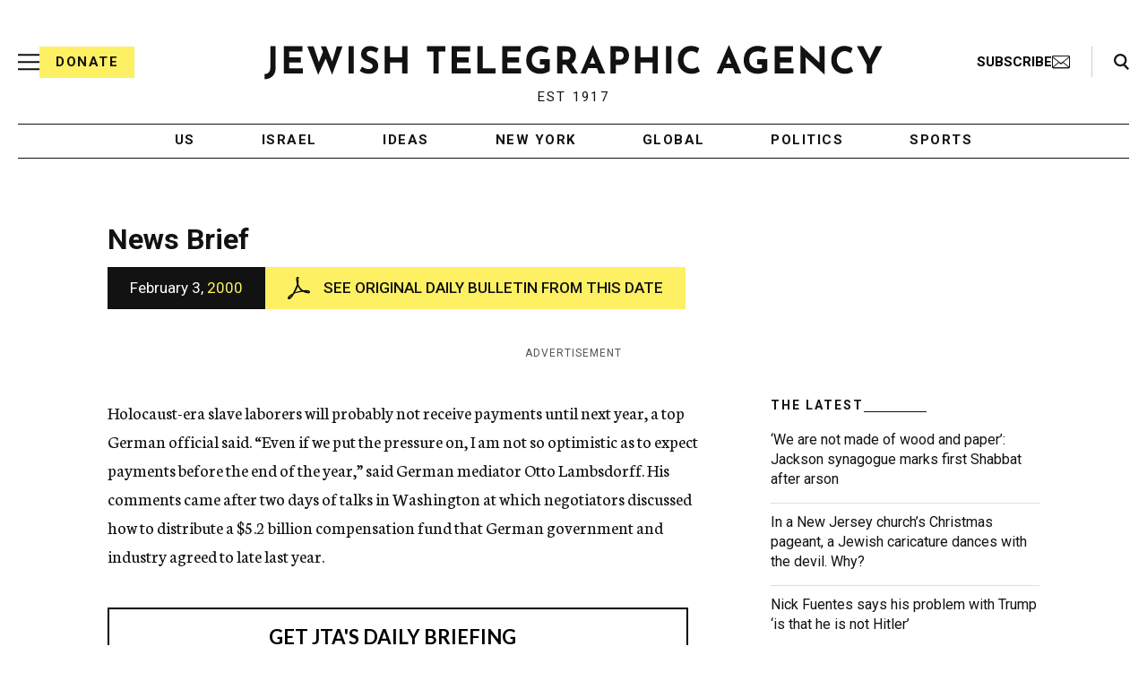

--- FILE ---
content_type: text/html; charset=utf-8
request_url: https://www.google.com/recaptcha/api2/anchor?ar=1&k=6Ld6pAMsAAAAAF2zZeBfcXtFUp1rPN8jbTR9-ads&co=aHR0cHM6Ly93d3cuanRhLm9yZzo0NDM.&hl=en&v=PoyoqOPhxBO7pBk68S4YbpHZ&size=normal&anchor-ms=20000&execute-ms=30000&cb=7k274n4qj9lp
body_size: 49398
content:
<!DOCTYPE HTML><html dir="ltr" lang="en"><head><meta http-equiv="Content-Type" content="text/html; charset=UTF-8">
<meta http-equiv="X-UA-Compatible" content="IE=edge">
<title>reCAPTCHA</title>
<style type="text/css">
/* cyrillic-ext */
@font-face {
  font-family: 'Roboto';
  font-style: normal;
  font-weight: 400;
  font-stretch: 100%;
  src: url(//fonts.gstatic.com/s/roboto/v48/KFO7CnqEu92Fr1ME7kSn66aGLdTylUAMa3GUBHMdazTgWw.woff2) format('woff2');
  unicode-range: U+0460-052F, U+1C80-1C8A, U+20B4, U+2DE0-2DFF, U+A640-A69F, U+FE2E-FE2F;
}
/* cyrillic */
@font-face {
  font-family: 'Roboto';
  font-style: normal;
  font-weight: 400;
  font-stretch: 100%;
  src: url(//fonts.gstatic.com/s/roboto/v48/KFO7CnqEu92Fr1ME7kSn66aGLdTylUAMa3iUBHMdazTgWw.woff2) format('woff2');
  unicode-range: U+0301, U+0400-045F, U+0490-0491, U+04B0-04B1, U+2116;
}
/* greek-ext */
@font-face {
  font-family: 'Roboto';
  font-style: normal;
  font-weight: 400;
  font-stretch: 100%;
  src: url(//fonts.gstatic.com/s/roboto/v48/KFO7CnqEu92Fr1ME7kSn66aGLdTylUAMa3CUBHMdazTgWw.woff2) format('woff2');
  unicode-range: U+1F00-1FFF;
}
/* greek */
@font-face {
  font-family: 'Roboto';
  font-style: normal;
  font-weight: 400;
  font-stretch: 100%;
  src: url(//fonts.gstatic.com/s/roboto/v48/KFO7CnqEu92Fr1ME7kSn66aGLdTylUAMa3-UBHMdazTgWw.woff2) format('woff2');
  unicode-range: U+0370-0377, U+037A-037F, U+0384-038A, U+038C, U+038E-03A1, U+03A3-03FF;
}
/* math */
@font-face {
  font-family: 'Roboto';
  font-style: normal;
  font-weight: 400;
  font-stretch: 100%;
  src: url(//fonts.gstatic.com/s/roboto/v48/KFO7CnqEu92Fr1ME7kSn66aGLdTylUAMawCUBHMdazTgWw.woff2) format('woff2');
  unicode-range: U+0302-0303, U+0305, U+0307-0308, U+0310, U+0312, U+0315, U+031A, U+0326-0327, U+032C, U+032F-0330, U+0332-0333, U+0338, U+033A, U+0346, U+034D, U+0391-03A1, U+03A3-03A9, U+03B1-03C9, U+03D1, U+03D5-03D6, U+03F0-03F1, U+03F4-03F5, U+2016-2017, U+2034-2038, U+203C, U+2040, U+2043, U+2047, U+2050, U+2057, U+205F, U+2070-2071, U+2074-208E, U+2090-209C, U+20D0-20DC, U+20E1, U+20E5-20EF, U+2100-2112, U+2114-2115, U+2117-2121, U+2123-214F, U+2190, U+2192, U+2194-21AE, U+21B0-21E5, U+21F1-21F2, U+21F4-2211, U+2213-2214, U+2216-22FF, U+2308-230B, U+2310, U+2319, U+231C-2321, U+2336-237A, U+237C, U+2395, U+239B-23B7, U+23D0, U+23DC-23E1, U+2474-2475, U+25AF, U+25B3, U+25B7, U+25BD, U+25C1, U+25CA, U+25CC, U+25FB, U+266D-266F, U+27C0-27FF, U+2900-2AFF, U+2B0E-2B11, U+2B30-2B4C, U+2BFE, U+3030, U+FF5B, U+FF5D, U+1D400-1D7FF, U+1EE00-1EEFF;
}
/* symbols */
@font-face {
  font-family: 'Roboto';
  font-style: normal;
  font-weight: 400;
  font-stretch: 100%;
  src: url(//fonts.gstatic.com/s/roboto/v48/KFO7CnqEu92Fr1ME7kSn66aGLdTylUAMaxKUBHMdazTgWw.woff2) format('woff2');
  unicode-range: U+0001-000C, U+000E-001F, U+007F-009F, U+20DD-20E0, U+20E2-20E4, U+2150-218F, U+2190, U+2192, U+2194-2199, U+21AF, U+21E6-21F0, U+21F3, U+2218-2219, U+2299, U+22C4-22C6, U+2300-243F, U+2440-244A, U+2460-24FF, U+25A0-27BF, U+2800-28FF, U+2921-2922, U+2981, U+29BF, U+29EB, U+2B00-2BFF, U+4DC0-4DFF, U+FFF9-FFFB, U+10140-1018E, U+10190-1019C, U+101A0, U+101D0-101FD, U+102E0-102FB, U+10E60-10E7E, U+1D2C0-1D2D3, U+1D2E0-1D37F, U+1F000-1F0FF, U+1F100-1F1AD, U+1F1E6-1F1FF, U+1F30D-1F30F, U+1F315, U+1F31C, U+1F31E, U+1F320-1F32C, U+1F336, U+1F378, U+1F37D, U+1F382, U+1F393-1F39F, U+1F3A7-1F3A8, U+1F3AC-1F3AF, U+1F3C2, U+1F3C4-1F3C6, U+1F3CA-1F3CE, U+1F3D4-1F3E0, U+1F3ED, U+1F3F1-1F3F3, U+1F3F5-1F3F7, U+1F408, U+1F415, U+1F41F, U+1F426, U+1F43F, U+1F441-1F442, U+1F444, U+1F446-1F449, U+1F44C-1F44E, U+1F453, U+1F46A, U+1F47D, U+1F4A3, U+1F4B0, U+1F4B3, U+1F4B9, U+1F4BB, U+1F4BF, U+1F4C8-1F4CB, U+1F4D6, U+1F4DA, U+1F4DF, U+1F4E3-1F4E6, U+1F4EA-1F4ED, U+1F4F7, U+1F4F9-1F4FB, U+1F4FD-1F4FE, U+1F503, U+1F507-1F50B, U+1F50D, U+1F512-1F513, U+1F53E-1F54A, U+1F54F-1F5FA, U+1F610, U+1F650-1F67F, U+1F687, U+1F68D, U+1F691, U+1F694, U+1F698, U+1F6AD, U+1F6B2, U+1F6B9-1F6BA, U+1F6BC, U+1F6C6-1F6CF, U+1F6D3-1F6D7, U+1F6E0-1F6EA, U+1F6F0-1F6F3, U+1F6F7-1F6FC, U+1F700-1F7FF, U+1F800-1F80B, U+1F810-1F847, U+1F850-1F859, U+1F860-1F887, U+1F890-1F8AD, U+1F8B0-1F8BB, U+1F8C0-1F8C1, U+1F900-1F90B, U+1F93B, U+1F946, U+1F984, U+1F996, U+1F9E9, U+1FA00-1FA6F, U+1FA70-1FA7C, U+1FA80-1FA89, U+1FA8F-1FAC6, U+1FACE-1FADC, U+1FADF-1FAE9, U+1FAF0-1FAF8, U+1FB00-1FBFF;
}
/* vietnamese */
@font-face {
  font-family: 'Roboto';
  font-style: normal;
  font-weight: 400;
  font-stretch: 100%;
  src: url(//fonts.gstatic.com/s/roboto/v48/KFO7CnqEu92Fr1ME7kSn66aGLdTylUAMa3OUBHMdazTgWw.woff2) format('woff2');
  unicode-range: U+0102-0103, U+0110-0111, U+0128-0129, U+0168-0169, U+01A0-01A1, U+01AF-01B0, U+0300-0301, U+0303-0304, U+0308-0309, U+0323, U+0329, U+1EA0-1EF9, U+20AB;
}
/* latin-ext */
@font-face {
  font-family: 'Roboto';
  font-style: normal;
  font-weight: 400;
  font-stretch: 100%;
  src: url(//fonts.gstatic.com/s/roboto/v48/KFO7CnqEu92Fr1ME7kSn66aGLdTylUAMa3KUBHMdazTgWw.woff2) format('woff2');
  unicode-range: U+0100-02BA, U+02BD-02C5, U+02C7-02CC, U+02CE-02D7, U+02DD-02FF, U+0304, U+0308, U+0329, U+1D00-1DBF, U+1E00-1E9F, U+1EF2-1EFF, U+2020, U+20A0-20AB, U+20AD-20C0, U+2113, U+2C60-2C7F, U+A720-A7FF;
}
/* latin */
@font-face {
  font-family: 'Roboto';
  font-style: normal;
  font-weight: 400;
  font-stretch: 100%;
  src: url(//fonts.gstatic.com/s/roboto/v48/KFO7CnqEu92Fr1ME7kSn66aGLdTylUAMa3yUBHMdazQ.woff2) format('woff2');
  unicode-range: U+0000-00FF, U+0131, U+0152-0153, U+02BB-02BC, U+02C6, U+02DA, U+02DC, U+0304, U+0308, U+0329, U+2000-206F, U+20AC, U+2122, U+2191, U+2193, U+2212, U+2215, U+FEFF, U+FFFD;
}
/* cyrillic-ext */
@font-face {
  font-family: 'Roboto';
  font-style: normal;
  font-weight: 500;
  font-stretch: 100%;
  src: url(//fonts.gstatic.com/s/roboto/v48/KFO7CnqEu92Fr1ME7kSn66aGLdTylUAMa3GUBHMdazTgWw.woff2) format('woff2');
  unicode-range: U+0460-052F, U+1C80-1C8A, U+20B4, U+2DE0-2DFF, U+A640-A69F, U+FE2E-FE2F;
}
/* cyrillic */
@font-face {
  font-family: 'Roboto';
  font-style: normal;
  font-weight: 500;
  font-stretch: 100%;
  src: url(//fonts.gstatic.com/s/roboto/v48/KFO7CnqEu92Fr1ME7kSn66aGLdTylUAMa3iUBHMdazTgWw.woff2) format('woff2');
  unicode-range: U+0301, U+0400-045F, U+0490-0491, U+04B0-04B1, U+2116;
}
/* greek-ext */
@font-face {
  font-family: 'Roboto';
  font-style: normal;
  font-weight: 500;
  font-stretch: 100%;
  src: url(//fonts.gstatic.com/s/roboto/v48/KFO7CnqEu92Fr1ME7kSn66aGLdTylUAMa3CUBHMdazTgWw.woff2) format('woff2');
  unicode-range: U+1F00-1FFF;
}
/* greek */
@font-face {
  font-family: 'Roboto';
  font-style: normal;
  font-weight: 500;
  font-stretch: 100%;
  src: url(//fonts.gstatic.com/s/roboto/v48/KFO7CnqEu92Fr1ME7kSn66aGLdTylUAMa3-UBHMdazTgWw.woff2) format('woff2');
  unicode-range: U+0370-0377, U+037A-037F, U+0384-038A, U+038C, U+038E-03A1, U+03A3-03FF;
}
/* math */
@font-face {
  font-family: 'Roboto';
  font-style: normal;
  font-weight: 500;
  font-stretch: 100%;
  src: url(//fonts.gstatic.com/s/roboto/v48/KFO7CnqEu92Fr1ME7kSn66aGLdTylUAMawCUBHMdazTgWw.woff2) format('woff2');
  unicode-range: U+0302-0303, U+0305, U+0307-0308, U+0310, U+0312, U+0315, U+031A, U+0326-0327, U+032C, U+032F-0330, U+0332-0333, U+0338, U+033A, U+0346, U+034D, U+0391-03A1, U+03A3-03A9, U+03B1-03C9, U+03D1, U+03D5-03D6, U+03F0-03F1, U+03F4-03F5, U+2016-2017, U+2034-2038, U+203C, U+2040, U+2043, U+2047, U+2050, U+2057, U+205F, U+2070-2071, U+2074-208E, U+2090-209C, U+20D0-20DC, U+20E1, U+20E5-20EF, U+2100-2112, U+2114-2115, U+2117-2121, U+2123-214F, U+2190, U+2192, U+2194-21AE, U+21B0-21E5, U+21F1-21F2, U+21F4-2211, U+2213-2214, U+2216-22FF, U+2308-230B, U+2310, U+2319, U+231C-2321, U+2336-237A, U+237C, U+2395, U+239B-23B7, U+23D0, U+23DC-23E1, U+2474-2475, U+25AF, U+25B3, U+25B7, U+25BD, U+25C1, U+25CA, U+25CC, U+25FB, U+266D-266F, U+27C0-27FF, U+2900-2AFF, U+2B0E-2B11, U+2B30-2B4C, U+2BFE, U+3030, U+FF5B, U+FF5D, U+1D400-1D7FF, U+1EE00-1EEFF;
}
/* symbols */
@font-face {
  font-family: 'Roboto';
  font-style: normal;
  font-weight: 500;
  font-stretch: 100%;
  src: url(//fonts.gstatic.com/s/roboto/v48/KFO7CnqEu92Fr1ME7kSn66aGLdTylUAMaxKUBHMdazTgWw.woff2) format('woff2');
  unicode-range: U+0001-000C, U+000E-001F, U+007F-009F, U+20DD-20E0, U+20E2-20E4, U+2150-218F, U+2190, U+2192, U+2194-2199, U+21AF, U+21E6-21F0, U+21F3, U+2218-2219, U+2299, U+22C4-22C6, U+2300-243F, U+2440-244A, U+2460-24FF, U+25A0-27BF, U+2800-28FF, U+2921-2922, U+2981, U+29BF, U+29EB, U+2B00-2BFF, U+4DC0-4DFF, U+FFF9-FFFB, U+10140-1018E, U+10190-1019C, U+101A0, U+101D0-101FD, U+102E0-102FB, U+10E60-10E7E, U+1D2C0-1D2D3, U+1D2E0-1D37F, U+1F000-1F0FF, U+1F100-1F1AD, U+1F1E6-1F1FF, U+1F30D-1F30F, U+1F315, U+1F31C, U+1F31E, U+1F320-1F32C, U+1F336, U+1F378, U+1F37D, U+1F382, U+1F393-1F39F, U+1F3A7-1F3A8, U+1F3AC-1F3AF, U+1F3C2, U+1F3C4-1F3C6, U+1F3CA-1F3CE, U+1F3D4-1F3E0, U+1F3ED, U+1F3F1-1F3F3, U+1F3F5-1F3F7, U+1F408, U+1F415, U+1F41F, U+1F426, U+1F43F, U+1F441-1F442, U+1F444, U+1F446-1F449, U+1F44C-1F44E, U+1F453, U+1F46A, U+1F47D, U+1F4A3, U+1F4B0, U+1F4B3, U+1F4B9, U+1F4BB, U+1F4BF, U+1F4C8-1F4CB, U+1F4D6, U+1F4DA, U+1F4DF, U+1F4E3-1F4E6, U+1F4EA-1F4ED, U+1F4F7, U+1F4F9-1F4FB, U+1F4FD-1F4FE, U+1F503, U+1F507-1F50B, U+1F50D, U+1F512-1F513, U+1F53E-1F54A, U+1F54F-1F5FA, U+1F610, U+1F650-1F67F, U+1F687, U+1F68D, U+1F691, U+1F694, U+1F698, U+1F6AD, U+1F6B2, U+1F6B9-1F6BA, U+1F6BC, U+1F6C6-1F6CF, U+1F6D3-1F6D7, U+1F6E0-1F6EA, U+1F6F0-1F6F3, U+1F6F7-1F6FC, U+1F700-1F7FF, U+1F800-1F80B, U+1F810-1F847, U+1F850-1F859, U+1F860-1F887, U+1F890-1F8AD, U+1F8B0-1F8BB, U+1F8C0-1F8C1, U+1F900-1F90B, U+1F93B, U+1F946, U+1F984, U+1F996, U+1F9E9, U+1FA00-1FA6F, U+1FA70-1FA7C, U+1FA80-1FA89, U+1FA8F-1FAC6, U+1FACE-1FADC, U+1FADF-1FAE9, U+1FAF0-1FAF8, U+1FB00-1FBFF;
}
/* vietnamese */
@font-face {
  font-family: 'Roboto';
  font-style: normal;
  font-weight: 500;
  font-stretch: 100%;
  src: url(//fonts.gstatic.com/s/roboto/v48/KFO7CnqEu92Fr1ME7kSn66aGLdTylUAMa3OUBHMdazTgWw.woff2) format('woff2');
  unicode-range: U+0102-0103, U+0110-0111, U+0128-0129, U+0168-0169, U+01A0-01A1, U+01AF-01B0, U+0300-0301, U+0303-0304, U+0308-0309, U+0323, U+0329, U+1EA0-1EF9, U+20AB;
}
/* latin-ext */
@font-face {
  font-family: 'Roboto';
  font-style: normal;
  font-weight: 500;
  font-stretch: 100%;
  src: url(//fonts.gstatic.com/s/roboto/v48/KFO7CnqEu92Fr1ME7kSn66aGLdTylUAMa3KUBHMdazTgWw.woff2) format('woff2');
  unicode-range: U+0100-02BA, U+02BD-02C5, U+02C7-02CC, U+02CE-02D7, U+02DD-02FF, U+0304, U+0308, U+0329, U+1D00-1DBF, U+1E00-1E9F, U+1EF2-1EFF, U+2020, U+20A0-20AB, U+20AD-20C0, U+2113, U+2C60-2C7F, U+A720-A7FF;
}
/* latin */
@font-face {
  font-family: 'Roboto';
  font-style: normal;
  font-weight: 500;
  font-stretch: 100%;
  src: url(//fonts.gstatic.com/s/roboto/v48/KFO7CnqEu92Fr1ME7kSn66aGLdTylUAMa3yUBHMdazQ.woff2) format('woff2');
  unicode-range: U+0000-00FF, U+0131, U+0152-0153, U+02BB-02BC, U+02C6, U+02DA, U+02DC, U+0304, U+0308, U+0329, U+2000-206F, U+20AC, U+2122, U+2191, U+2193, U+2212, U+2215, U+FEFF, U+FFFD;
}
/* cyrillic-ext */
@font-face {
  font-family: 'Roboto';
  font-style: normal;
  font-weight: 900;
  font-stretch: 100%;
  src: url(//fonts.gstatic.com/s/roboto/v48/KFO7CnqEu92Fr1ME7kSn66aGLdTylUAMa3GUBHMdazTgWw.woff2) format('woff2');
  unicode-range: U+0460-052F, U+1C80-1C8A, U+20B4, U+2DE0-2DFF, U+A640-A69F, U+FE2E-FE2F;
}
/* cyrillic */
@font-face {
  font-family: 'Roboto';
  font-style: normal;
  font-weight: 900;
  font-stretch: 100%;
  src: url(//fonts.gstatic.com/s/roboto/v48/KFO7CnqEu92Fr1ME7kSn66aGLdTylUAMa3iUBHMdazTgWw.woff2) format('woff2');
  unicode-range: U+0301, U+0400-045F, U+0490-0491, U+04B0-04B1, U+2116;
}
/* greek-ext */
@font-face {
  font-family: 'Roboto';
  font-style: normal;
  font-weight: 900;
  font-stretch: 100%;
  src: url(//fonts.gstatic.com/s/roboto/v48/KFO7CnqEu92Fr1ME7kSn66aGLdTylUAMa3CUBHMdazTgWw.woff2) format('woff2');
  unicode-range: U+1F00-1FFF;
}
/* greek */
@font-face {
  font-family: 'Roboto';
  font-style: normal;
  font-weight: 900;
  font-stretch: 100%;
  src: url(//fonts.gstatic.com/s/roboto/v48/KFO7CnqEu92Fr1ME7kSn66aGLdTylUAMa3-UBHMdazTgWw.woff2) format('woff2');
  unicode-range: U+0370-0377, U+037A-037F, U+0384-038A, U+038C, U+038E-03A1, U+03A3-03FF;
}
/* math */
@font-face {
  font-family: 'Roboto';
  font-style: normal;
  font-weight: 900;
  font-stretch: 100%;
  src: url(//fonts.gstatic.com/s/roboto/v48/KFO7CnqEu92Fr1ME7kSn66aGLdTylUAMawCUBHMdazTgWw.woff2) format('woff2');
  unicode-range: U+0302-0303, U+0305, U+0307-0308, U+0310, U+0312, U+0315, U+031A, U+0326-0327, U+032C, U+032F-0330, U+0332-0333, U+0338, U+033A, U+0346, U+034D, U+0391-03A1, U+03A3-03A9, U+03B1-03C9, U+03D1, U+03D5-03D6, U+03F0-03F1, U+03F4-03F5, U+2016-2017, U+2034-2038, U+203C, U+2040, U+2043, U+2047, U+2050, U+2057, U+205F, U+2070-2071, U+2074-208E, U+2090-209C, U+20D0-20DC, U+20E1, U+20E5-20EF, U+2100-2112, U+2114-2115, U+2117-2121, U+2123-214F, U+2190, U+2192, U+2194-21AE, U+21B0-21E5, U+21F1-21F2, U+21F4-2211, U+2213-2214, U+2216-22FF, U+2308-230B, U+2310, U+2319, U+231C-2321, U+2336-237A, U+237C, U+2395, U+239B-23B7, U+23D0, U+23DC-23E1, U+2474-2475, U+25AF, U+25B3, U+25B7, U+25BD, U+25C1, U+25CA, U+25CC, U+25FB, U+266D-266F, U+27C0-27FF, U+2900-2AFF, U+2B0E-2B11, U+2B30-2B4C, U+2BFE, U+3030, U+FF5B, U+FF5D, U+1D400-1D7FF, U+1EE00-1EEFF;
}
/* symbols */
@font-face {
  font-family: 'Roboto';
  font-style: normal;
  font-weight: 900;
  font-stretch: 100%;
  src: url(//fonts.gstatic.com/s/roboto/v48/KFO7CnqEu92Fr1ME7kSn66aGLdTylUAMaxKUBHMdazTgWw.woff2) format('woff2');
  unicode-range: U+0001-000C, U+000E-001F, U+007F-009F, U+20DD-20E0, U+20E2-20E4, U+2150-218F, U+2190, U+2192, U+2194-2199, U+21AF, U+21E6-21F0, U+21F3, U+2218-2219, U+2299, U+22C4-22C6, U+2300-243F, U+2440-244A, U+2460-24FF, U+25A0-27BF, U+2800-28FF, U+2921-2922, U+2981, U+29BF, U+29EB, U+2B00-2BFF, U+4DC0-4DFF, U+FFF9-FFFB, U+10140-1018E, U+10190-1019C, U+101A0, U+101D0-101FD, U+102E0-102FB, U+10E60-10E7E, U+1D2C0-1D2D3, U+1D2E0-1D37F, U+1F000-1F0FF, U+1F100-1F1AD, U+1F1E6-1F1FF, U+1F30D-1F30F, U+1F315, U+1F31C, U+1F31E, U+1F320-1F32C, U+1F336, U+1F378, U+1F37D, U+1F382, U+1F393-1F39F, U+1F3A7-1F3A8, U+1F3AC-1F3AF, U+1F3C2, U+1F3C4-1F3C6, U+1F3CA-1F3CE, U+1F3D4-1F3E0, U+1F3ED, U+1F3F1-1F3F3, U+1F3F5-1F3F7, U+1F408, U+1F415, U+1F41F, U+1F426, U+1F43F, U+1F441-1F442, U+1F444, U+1F446-1F449, U+1F44C-1F44E, U+1F453, U+1F46A, U+1F47D, U+1F4A3, U+1F4B0, U+1F4B3, U+1F4B9, U+1F4BB, U+1F4BF, U+1F4C8-1F4CB, U+1F4D6, U+1F4DA, U+1F4DF, U+1F4E3-1F4E6, U+1F4EA-1F4ED, U+1F4F7, U+1F4F9-1F4FB, U+1F4FD-1F4FE, U+1F503, U+1F507-1F50B, U+1F50D, U+1F512-1F513, U+1F53E-1F54A, U+1F54F-1F5FA, U+1F610, U+1F650-1F67F, U+1F687, U+1F68D, U+1F691, U+1F694, U+1F698, U+1F6AD, U+1F6B2, U+1F6B9-1F6BA, U+1F6BC, U+1F6C6-1F6CF, U+1F6D3-1F6D7, U+1F6E0-1F6EA, U+1F6F0-1F6F3, U+1F6F7-1F6FC, U+1F700-1F7FF, U+1F800-1F80B, U+1F810-1F847, U+1F850-1F859, U+1F860-1F887, U+1F890-1F8AD, U+1F8B0-1F8BB, U+1F8C0-1F8C1, U+1F900-1F90B, U+1F93B, U+1F946, U+1F984, U+1F996, U+1F9E9, U+1FA00-1FA6F, U+1FA70-1FA7C, U+1FA80-1FA89, U+1FA8F-1FAC6, U+1FACE-1FADC, U+1FADF-1FAE9, U+1FAF0-1FAF8, U+1FB00-1FBFF;
}
/* vietnamese */
@font-face {
  font-family: 'Roboto';
  font-style: normal;
  font-weight: 900;
  font-stretch: 100%;
  src: url(//fonts.gstatic.com/s/roboto/v48/KFO7CnqEu92Fr1ME7kSn66aGLdTylUAMa3OUBHMdazTgWw.woff2) format('woff2');
  unicode-range: U+0102-0103, U+0110-0111, U+0128-0129, U+0168-0169, U+01A0-01A1, U+01AF-01B0, U+0300-0301, U+0303-0304, U+0308-0309, U+0323, U+0329, U+1EA0-1EF9, U+20AB;
}
/* latin-ext */
@font-face {
  font-family: 'Roboto';
  font-style: normal;
  font-weight: 900;
  font-stretch: 100%;
  src: url(//fonts.gstatic.com/s/roboto/v48/KFO7CnqEu92Fr1ME7kSn66aGLdTylUAMa3KUBHMdazTgWw.woff2) format('woff2');
  unicode-range: U+0100-02BA, U+02BD-02C5, U+02C7-02CC, U+02CE-02D7, U+02DD-02FF, U+0304, U+0308, U+0329, U+1D00-1DBF, U+1E00-1E9F, U+1EF2-1EFF, U+2020, U+20A0-20AB, U+20AD-20C0, U+2113, U+2C60-2C7F, U+A720-A7FF;
}
/* latin */
@font-face {
  font-family: 'Roboto';
  font-style: normal;
  font-weight: 900;
  font-stretch: 100%;
  src: url(//fonts.gstatic.com/s/roboto/v48/KFO7CnqEu92Fr1ME7kSn66aGLdTylUAMa3yUBHMdazQ.woff2) format('woff2');
  unicode-range: U+0000-00FF, U+0131, U+0152-0153, U+02BB-02BC, U+02C6, U+02DA, U+02DC, U+0304, U+0308, U+0329, U+2000-206F, U+20AC, U+2122, U+2191, U+2193, U+2212, U+2215, U+FEFF, U+FFFD;
}

</style>
<link rel="stylesheet" type="text/css" href="https://www.gstatic.com/recaptcha/releases/PoyoqOPhxBO7pBk68S4YbpHZ/styles__ltr.css">
<script nonce="imay6NmHFij9FxOgf9b-Nw" type="text/javascript">window['__recaptcha_api'] = 'https://www.google.com/recaptcha/api2/';</script>
<script type="text/javascript" src="https://www.gstatic.com/recaptcha/releases/PoyoqOPhxBO7pBk68S4YbpHZ/recaptcha__en.js" nonce="imay6NmHFij9FxOgf9b-Nw">
      
    </script></head>
<body><div id="rc-anchor-alert" class="rc-anchor-alert"></div>
<input type="hidden" id="recaptcha-token" value="[base64]">
<script type="text/javascript" nonce="imay6NmHFij9FxOgf9b-Nw">
      recaptcha.anchor.Main.init("[\x22ainput\x22,[\x22bgdata\x22,\x22\x22,\[base64]/[base64]/[base64]/[base64]/cjw8ejpyPj4+eil9Y2F0Y2gobCl7dGhyb3cgbDt9fSxIPWZ1bmN0aW9uKHcsdCx6KXtpZih3PT0xOTR8fHc9PTIwOCl0LnZbd10/dC52W3ddLmNvbmNhdCh6KTp0LnZbd109b2Yoeix0KTtlbHNle2lmKHQuYkImJnchPTMxNylyZXR1cm47dz09NjZ8fHc9PTEyMnx8dz09NDcwfHx3PT00NHx8dz09NDE2fHx3PT0zOTd8fHc9PTQyMXx8dz09Njh8fHc9PTcwfHx3PT0xODQ/[base64]/[base64]/[base64]/bmV3IGRbVl0oSlswXSk6cD09Mj9uZXcgZFtWXShKWzBdLEpbMV0pOnA9PTM/bmV3IGRbVl0oSlswXSxKWzFdLEpbMl0pOnA9PTQ/[base64]/[base64]/[base64]/[base64]\x22,\[base64]\\u003d\x22,\x22w7k4w6UpfcOAD3rDiXTCisOCwoxqf8KsX2kUw5HCo8O0w4VNw4nDg8K4WcOUAgtfwoZXP31iwoBtwrTCnAXDjyPCpMKcwrnDssK4ZizDjMKgUn9Ew5vCjiYDwpw/XiNjw6LDgMOHw5vDk8KncsK8wprCmcO3UsO1TcOgIMORwqoscMOfLMKfP8OgA2/ClFzCkWbCmMOWIxfCqsKvZV/Dv8ORCsKDacKgBMO0wqHDgivDqMOOwrMKHMKeXsOBF3UcZsOow73CpsKgw7AhwrnDqTfCusOHICfDvMK6Z1NGwrLDmcKIwp8awoTCkgPCqMOOw69+wovCrcKsF8Kjw48xRmoVBU3DqsK1FcK2wrDCoHjDusKgwr/Cs8KCwrbDlSUXMCDCnAPCvG0IDjBfwqIefMKDGW5Uw4PCqC/[base64]/[base64]/ChE45w5bDtypGY8OgYMO2wqLCt0FMwpDDmQMLX1HCgQchw7U3w43DmjdNwrgPBA3DgMKBw5jCkXrDoMOqwpgjFMKeQMK5TSN7wrbDmwbCg8KKeQJlXzcQSgHCvTp6WFl/[base64]/YkYyw4I1wqVKB8ObGR9Xw7fDrcK2w5gqw5vDuHfDisO8IDMiSCQ+wpAyasKPw5LDolQSw5bCnR4yIwXDkMO3w4DCs8OxwqgLwrXDtiJnwr/[base64]/DnHRfBhcEFCV8KsKQOEc7cAV9CFTCvzTDhh51w5PCnQgfJ8Oaw7A/wqTDrTnDjRbDq8KBwr9ib2d3UMOwaALCn8OfIC3DnMO9w7NgwrEMOMOAw5EiccKvayRZbcOVwpfDnC9owqTCnRTCvk/Ci3XCn8O7woN3wonCtiPDn3dfw6sDw5/DlMOCw7VTYFjDoMOZVz9wEHRRwqozHU/CtsK/aMOAXTwTwqJJw6J0f8KhFsKIwoLCkMOfw6rDqC9/[base64]/DoQDDs8KjwpHCgx7CmQ7Cr8O+VcOjaMKMwoQWwpEnOsKgwqkhXsKYwr8Mw4PDgALDkU9fVTHDgggoAMKswpzDmsOPTG/ClHRUw4MFwoE/wrbCgTUjdkvDkcOmwqAgwprDkMKBw5dFTXhcwqLDksOFwq7DnMKrwo0qQMKkw7fDv8KBXMOTEcOsM19PKcOMw6bCnicrwp/DhHQYw6FnwpHDjxdAScKHLMKpbcOiTMOuw7EzIsONAgLDkcOgGMKsw78/XHvDoMKiw5XDqg/Dv1YhUE1eMl0Owr3DjW7Dtk/DtMOTa0TDpgHDqUXDnhTCq8Kowr8Rw509X1kawofDh1AWw6bDqMODwp7DuVwpw6bDmXMtGHIKw7lCa8KDwp/[base64]/[base64]/WcOjNwN7w7YNYcKoTsO/dy8qwrICGjPDvWsUFV99w77CvcK6wrxdwrfDlsOzBAXCqiTCgcK1GcOuw53Cm23CkcOGGcODA8KIdnx8w5AMY8KLAsO/F8K3w4zDigTDjsK0w5Y8DsOuG2bCoUR/w4IAQ8OmPT1dbcOqwrYNWkfCj1DDuUXCrjfCs2JmwoIqwpnCnS3CoCBWwrdqw6bDqibDs8ODCWzCglzDjsO8w77DusONGWXDuMO6w7gZwq3CuMKvw5/[base64]/[base64]/CqlPDncKCUi4GWAjCiTUNwo0+ZsKow4rDuzkywrwcwr/DnwDCpA7Ch3bDqMKCw599OcKlQcKyw6FwwofDhB/Dt8KUw63DtcObE8K+XMOGY242wrLDqCDCgxHDiwFVw6tiw4zCkcOkw5paG8K3XsOOw6TDrsKxa8KvwrnCsXrCmEbDpR3CqUhvw7VHZMKuw5E4TxMEwovDqlRLQSHDjQDCjcOvYW9ew7/Cjh3DtVw3w6dbwqjCj8O6wpZ5Y8KTOMKCesOLw4snwrbCsUMSKMKCFsKnw7PCusK4wpTDgMKSQ8KpwojCocO7w5DCtMKfw7cawpVcZCY4EcKAw7HDr8OPFGpgMkNFw6cBOmbCgcO3OsOLw77CncOpw7zDnMONHsOJGRXDusKMAMOoRiDDisKjwod5wo/[base64]/[base64]/CozBCw4TCrgfCqX1UEMKywqbDukfDvFwvw6zDn8O4FkvCpsKpOcOFfnMiYGjDuSBqw75fwobDtRDDkRkowqfDqsKrRMKcF8Khw7zCncKlw6crWcO+BsKDCkrCgT7DoVIyAQXCr8OiwoMgLltyw77CtXoFeTrCtHUCO8KXYEpWw7/DkjPCnAQWwr9+w6xjQCrDsMOZLm8nMSZCw4TDrzJxwrHDqsOlAj/[base64]/e8KOw40LXHDDmMKKT8OnecK1dQTCnXTCmTLDrmvCocKVBMKycsOyDV/DmWTDpQrDl8OLwq7CqsOZw5gxVMOFw5ZoKw/DgnzCtEnCil7DhCEUSQbDhMKTwpfCvsOOwqXCgD5vUHnDk3hbcMOjw6HCv8Kvw5/[base64]/[base64]/GHsXQMOSw7MCwox5QmnCjiHCtMKawrPCm8OQKsKGw4DCi8O/JBEOdzR1WcKZUMKdw7rDrW3DlxQVwqXDlsKpw5bClXjDmHrDgBzDsV/Co2Q4w58GwroGw71TwprDgi4Sw45Lw6zCosOXccKJw7AIbMKNw6bDgkHCp2BEGBYXdMOdQxHDnsK+w64mACfCicKFcMOAIhMvwrhdXyhRARNowplRWDk2w4cMwoBpfMOrwos3bMOWwr/Ckgl6V8KfwofCt8ODb8O6bcOjb0vDucKgwoorw4RbwrlaTcOsw5lZw4fCpcKvIsKpKnfCmcKxwpbCmMKmbcOaN8O5w58TwrkQYF4rwr/ClMOawpLCsS7Dm8O9w5JAw5zDvEDCmARtB8OswrHDihFKLXHCvngzFMKbA8KhG8K4BFTDtj0MwqnChcOePknDpUg/[base64]/CoiF/d8O5w7TDncOZwqlyMQXDrTPDnsKZwqlVwqokw4t8wo0gwrMDSQjDvxF5fzUmG8KLZFXDuMOpO2nCnG4ZGndvw54qwqHCkAk/wpIkHmDCtQpJw4XDuiVkw4XDr1DChQAfPMOlw4LCo3s9wpjDkWgHw71dIcOZZcKFasKWKsKqMcKMIW0owqMiw43DpTwKFBM1wrzCvMKXNy5dwrPCu1cDwqg/[base64]/DtiJKw4Z5wqcowpdUfjFaNkJtD8OxfRDDonjDq8OfBH9xwrXDj8O0w44VwobDlU8fEjgMw77Ct8K0N8O/LMKkw4Nka23ClA/CvkcpwrB4HsKWw5fCtMK1d8KhSFzDrcORf8OnD8KzPVXCkcOfw6jDugbDmi1Jw4wreMKbwqsBw4nCucOuDwLCr8OTwp0nGzd2w44Sbj1Ow6NVeMKHw4nDmsOuR000FDPDl8KAw5vDkV/[base64]/[base64]/Clzs7FcKGUUbCpTPDpMKtwpQYS8KvYcOcwoNwwr5Hw4TDm2Z1w7giwrF3c8O4B2I2wojCv8KyN0fCj8Ktw4VUwqVRwoEHUFzDkC7DjnLDhwMRLgtYEMK8K8KLw48NND7DncK/w7bDscOEEVfDvjDCicOsT8OOPRTCtMO4w4ALw4cLwqXDnGxXwrbCkEzCkMKkwrRKODF8w5IAwpfDlcOpXhvDiS/CmsKQdsOkezJWwqXDnBvCjzAnd8Onw6x+Q8OhZnBGwp9WUMK5ZsOxVcOzF1AYwr0xwo3Dm8O6wrjDu8OMwoVqwqXDg8K5bcOfecOJAWfCljbDk3/[base64]/CmggefjzCuMOnSVBrwrbDoTJzwq0GZ8KPKMKFQMO8VAonAMO4w6TCkGc4wq0eDsKJwoQ/S1XCuMOEwo7CgMOoQcO/KUvDjTQowo02wp0QGwDCkMOwIcOow5R1UcOoaBDCssOewq7CpjAIw5pyYMK7wrxIVMKTNzdSw6ACw4DCrsKGwqE6w54Gw68DPlbCn8KVwpjCv8OuwoNlBMOQw7/DtFwPwozDtcO4wo3Cg00lCsKKw4kTDjlPPcOlw4LDnMKiwrNObg5Lw5QHw6nDhQTCjz0uesOLw4/[base64]/DuSlpw5FXV8K7FsKEOcOSWGkkwp4Rwog1w4UOw4Z3w7nDrxQ7V308MsKJw5tKF8OkwrXDt8O/HcKDw4vDvVxcAcKoTMKGUmLCrSd5w45hwqvCvEBvdEJUw67DpSMkwp4vDsOZesOPMx0lPBZfwrzCh153wrjCuk7CrjXDu8K3DnXCq3ljN8OOw4dLw5YxIMO+HmYFRMObY8Kew4Rzwoo3fCRge8K/w4fCo8O1LcK7ZyzCqMKfH8KWw5fDisOqw58+w7DDrcOEwoZwKxo+woPDnMOWZVjCrsO+T8OPw6YoeMONd0xbQxPDnMOxe8OQwrrCk8KLayzCiXzDjF/CkRBKWcOmUMOJw4vDqcOVwq9TwpxnaHl7KcOEwolANsOgUS/CtMKudRLDlTcdeXVQN0nCpcKkwog4OibCjcOSTHXDkybDmsK4woBwLMO8w63CrsKzRcKOEEvClcOPwrgCw5/[base64]/w7zCo8OqecObw505wrQTL8KTwqLCmsO1wrYPTsKtw6VhwpXCunzCsMO9w4fCo8Kxw7YWNMKdUcKYwqvDsjjCncKRwrQiECcIaW7Cu8O+SkR2c8KeQ1TDiMOfwoDCsUQQw4/DoQLCtmzCmx0WGMKNwqfCq3d3wo3Chh1Cwp/CtETClcKLOm0FworCgMKyw6rCg0DCk8OFRcOYeRhUCB9nFsOtwrnDqR5sBxfCqcOjwpDCssO9fcKhw6cDdBHCrcKBeSsQw6/DrsKgw5kowqUlwp7Dm8O/[base64]/[base64]/DpsK4w7Eiw6/CgXNPwoFpWMKjQcKVAsKreXTDhg1tVFseBMKBMQUWw63Ck0nDssOmw4fCtcKlCx0Lw61Vwr1admVWw4DDpCrClMKFGXzClTHComvCmcK9HXsAEX5AwpTCm8O6acK9wp/ClMKTcsKdfMOKTg/CscORDlnClsOmAC0/w54iSCAWwrQFwo8GKsOIwpcUw4DCn8OVwoRkE0PCs092GWnCpHrDpMKPw4fDrMONLMOQw67Dq0pLw49DX8Kaw6Rxd0/CusK2cMKfwp0XwqthXVUZN8Onw4bDnMO5b8K6J8Ocw4HCtgB3w43CmMK6NcK/[base64]/[base64]/DrAtbJcKgbcO3cRvDrMKHwqZPM8KTHXIAw7M9wozDuMOuKmTDimPDjMOQHWJRwqPCvMKrw6vDjMO5wqPDqyJhwo/DmUbCrcONPiV7U34iwrTCu8OSwpPCi8Kww4cYcSBZCnUMwpfDiEPDoGzDu8O1w53DvsO2VG7CgEPCoMOmw7zCkcK2wqMsMQXCqBNIKnrCjMKoHkPCpQvCssOTwonDoxQlUG43w6PDrnvCuC9JL1Nzw73DrDFPfydoKMKkMcOUJDrCjcKfeMOYwrI/dk0/wrLCrcOGCcKDKBxTFMOjw6TCtgbCnUlmwqPDpcORw5rCqsOlwoLDr8KXwqcdwoLCnsKxGMO/woLCoRMjwrEDdGXCqcKlw43Dm8KiIMO4Y1zDlcOSSzzDtETCucKtw6QIUsK8w4nDmAnCkcKjUFpbFMKQMMOuwrHCqcKNwoM6wozCoHA2w4rDgMK1w5J9SMKVbcKgMU3Cs8OFUcKxwr0eanJ4WcOSwoFswrBUPsKwFsO7w6HCoQPCisKtLcOENWjDt8K/OsKcGMOYwpANwoHCocOMBjcoacOPZhEew5Rvw4pPURQoT8OHYB9GY8KLYwDDuUHCjMKow7x6w7PCkMOZw7DClcK6cH8twqkbN8KpHWPDtcKLwr54ZgVnwp/DojzDtXQJCsOAwq97wrxVTMKHb8OhwofDv2YqawV2TijDu1bCvmrCscOCwpzCh8K2RMKyJ31hwp3DmgoXFsKEw4TCo2AMem7CkAAjwqNdBcKLHG/Dr8O2C8OicTshMhQ2EMO5KSvCuMOew5IMD1YDwpjCl25FwrfDqsONRgIVdARfw4x2wqPCkMOkw5TCrCLDucOHLsOMw4nCjT/[base64]/CocKkUx/DkcKXc8K3wrhQwp0Ww5nCtjUJwpYEwqfDrnVfwrPDtcOrw6AYGSzDpiM/w4zCuhrDoGLCucO5JsKzSMKRwrnDpsKMwqTCrsKkB8OJwo7DkcKKw7pww6FZcl5+QnJqZMOhchzDiMOxUcKdw5BVLw9Pwo1KL8OGGcKVOcK0w5Qpw4NfH8Ouw6BDeMObwoI3w7BtYcKLWMO4HsOEF2h+wp/Ci3TDusKywq7DgMOGe8KwSmQwIU8qRERWwrE9L3HDhcKpwp1QETUgwqsnOHDDtsO3w7zCsTbDqMOodMKrf8Khw41BesOgDHoKZF96TQ/DlSLDqsKCRMKRw6XCjcKufx/[base64]/worDpEjCjHg+w5deNcOIAMKVwpvDt2wYWsOSw4LCgjxtw53CucOFwrtgw5LCmMKeFGvCtcOFWmYlw7fCl8KfwokUwr0Xw7nDpip6woXDkX15wrjCs8OUGcKcwoA2a8Ktwrdcw6Ycw6TDjcOaw6dvJcKhw4vCgsKqwphUwp7CssO/w6zDsXXCtBNWChbDp35VYxx3DcOgccOow5gcw4R8w7bCkTcow6NQwr7DlxDDp8K0wpjDs8OjLsOow6ZKwohfMlRNEcOlw5Y8w5PDv8Oxwp7CkG/DvMOTAT4IYMKwBDxHcCA5UR/Dnh89w77CkGQkHcKLV8O/wpzCl3XCkjc/[base64]/[base64]/CtsOkCnTDucOvw7gRDMOdw6nCrhYnAMKzGHjCqyPCk8KbCSlIw7M9WS/Dsl8owoHCglvCi25owoMswq3Cs2ouFsOlQcK/wqYowoY2wrwzwpvDtsOUwqnChB3DvMOyWQ/DtMONDsKue0zDqTMswpQAOsKDw6DChMOPwqtlwodPwrEWRivDlWjCuCo0w4/Dg8OtcMOsPmo/wpE4w6DCkcK2wqDDmcKfw6PCn8Oswrh4w494LnYxwpgGa8OIw5TDmRd4LDwVdsOYwpTDusOCP2HDtFjDsghIQsOQw67DksKcwrHCl08rwp/DtsOib8O1wo9BMknCsMK9cAs7w7LDtzXDlQpUwplLBEhPbE3DgSfCo8KFBE/DssKEwptKS8OcwqbDvcOcw5vCh8Kjwp/ClW/[base64]/wo3CoGbCi8KMAMO8w5B1wro/wrjCugIEwrvCs3fCk8Opw7xfVSFZwoDDn0xOwoNJP8OFw4fDqg5ow7PDvMOfLcKsX2HCmXXCsCQowrh5w5cZMcOaA2pdwqDCv8OpwrPDlcO5wrzDucOJEMKWRcKtw6XCvsKHwr/Du8KTBsO8wpoJwq9OfcOLw5bCrsOow5rDm8KYwoXCuFZyw4/CsV91VSDCjA7DuiFVwqTCi8O8cMOfwqHCl8Kgw5oPVE/CjB3CtMKEwqPCuitJwr4efMOCw7XCo8KMw6PChMKUZ8O3F8K/w4LDrsOqw5PChAvCpVknw4rCmRPClX9Gw5jCjU5jwonDrWtBwrLCiUzDgETDgcKIBMOeGMKbS8Ksw70VwrnDiHDCkMKqw6Mhw64vEisvwplxHm1zw440wr5Ww7Avw7bCnMOnScOywo/Dg8KIAMONCX5MH8KmKzTDt0rDjhfDncKTRsOFK8O7wos/wrHCqVLCjsOPwrzDu8OPd1sqwptjwrnDvMKWwq8/OUYeQcKTUi7CjMOmSWvDuMKDVsKGf2nDsQkSesK1w7zCuC7DncOoWDgDwosGwrkzwp9tJ1Mgw7ZDwoDCkTJDIMOgO8KmwoFDKBkmIFLCnD96wp/CvEnDtsKLT2XCvMONMcOMw63DhcOtKcOKEsOBP1jCmcOzHgdow7YtdsKmPMOZwoTDuSc3PU/Cjz8dw4puwrEGak8TMcKZZcKmwrcfw74Mw6RaN8KnwpZtwplOb8KOB8K/wrcow57ClMK1PxRkMB3CvsOXwo7DpsOpw6zDmMKzwrRPKmnDuMOKJ8ONw4nCkg1QW8Kzw68TAWHDp8KhwqHDoB3Dl8KWHxPDiCTCr2JKd8OqBlnCrcOjw7EVwr/Dv0IiKGU8H8O3w4MQU8KJw7IeTALCm8KsehXDvcOKw5NPw5LDnsKlw5RNZjQLw4TCsipZw71WRh8Vw6nDlMKow6nDicKDwqcbwpzCtzQxwo3Cl8OQNsOYw78kQ8OZGBPCj2TCu8KWwrvCrFB7ScONw4MGMngRfEPCuMKZaHHDkMOwwoF+w4ZIaW/DrUU7w7vDmcK8w5DCncKfw71benMpPGMaJCvCtMOoBGdUw7/DgwjCg29nwpUAwphnw5TDvsOGw7kiw5PCs8OgwrXDhk/DoQXDhg5SwoFmNUvCuMOuwpXDscOCw6TCuMKiUcKrbcKDw6nClVbDicKZwrNVw7nCpCZowoDDocOnAWVdwr7CpHHDkD/DhcKgwqrCqUhIwpFUwo7DnMOkOcK/NMOwaiEYFWYJKsKBw4ghw6hBTlYraMOkNn8TP0HCvgpxZ8KwMx4LLsKTBS/CtXHCglgbw4Zyw5TCi8K+w4FJwrnDjQAUNBVkwpDCt8O7w7LCjWvDsgvCj8OEwqhDw73CugJEwoPCog3DncO6w5/[base64]/DrsKvTncowp7Dv8KuwoUpaCXDhcOQTGbDq8O9EmTDt8OcwosKR8OOc8KTw40EHXLDhsKow67DuSvDi8K5w5rCvlPCqsKRwoQ3WFhzXwopwrjDrcOQZjHDiTYTS8OJw6pAw6Ecw5tcCXXCs8KKHxrCnMKvMMOLw4rDrTZEw4/[base64]/wovDqS5Pw5DCmsKfNcKuG8O7wqrDpDBEwonCvRjCqsO8wrHCu8KfJ8KTFwYtw4DCunsIwogLwpxtNWsZS3zDjMObw7RPTmpww6/CuxfDtT/Dk0tiME93DgASwpV5w4fCrMOZwpDCkMK2RsOGw5cGwoIewpEbw73Cl8Kbw4/DjMKRYcOKBSETDDNIUcOyw79tw4U9woN5wrbCrSwAYwEJacKvXMKtVFfDn8OAWGcnwofCgcOCw7HCr2vDozTCgsOzwo7Dp8OGw7Nqw47DosKUw5XDrQ5OGsONwrHDncKvwoEPSMO/w7XCo8OywrYyEMOlFAjCuXEfw7/CocOTfhjDrSNuwr93WBRqT0rCssOKaisFw6Z4wr0ZM2N5RhYtwoLDi8OfwqdXwpN6Km9eIsO/MjkvK8KPwr/DksO6RsOrV8OMw7jCgsK7DsOlFMKNw7c1wpFjwobCjsK4wrk3wrpkwoPDncKNBsKSX8OCch7DscK+w4wEC0LCocOuG2zDryfDsnfCp3A/RzHCrC/CmWlJFGV5UsOaccOEw49GPmvCvA4cCcK6eytZwqQSw6PDtMKjccKDwozCqcKnw59Ew75iFcOBK0fDncOpTMOfw7DDhA/Dj8OZwp4lIsOTNyjCkMONA2ZyMcOsw7jCmyzDosODPGomwp/Dgk7Cl8OQw6bDj8Oyey7Dp8KOwqHDpl/Co0AOw47Dv8Kswqgew4sWw7bCjsKQwqXDuR3Dg8OOwo/CjngmwrBjwqADw7/DmMK5UMKBw7EiDMOSccKEDwnCrMKew7c9w7XClGDCtjACBU/[base64]/[base64]/[base64]/[base64]/Cn8KQNE/Dk8O2QsKhP8Kkw6LDucO1w6/DkT/Cqx0LChXCrSd6CUnCmcOwwpAYwoXDkMK1w5TDhCACwpoobHbDpzkOwqPDhRvClh1XwpjCtX7DlC3DmcK2w6oGW8O8ZMKww7zDg8K/f04Fw5rDjcOSKTAXdMO5ZT3CsyUgw5LCunxYX8OQwrh/EjfDoGFow4vDtsKawrwpwotnwqHDlsO/wqZBKUrCsRJ5wrJPw7rCpMKRXMK1w6bDhMKcVA01w6weFMK8Lj/DuC5ZYFDCk8KLelzDq8Kvw57DpglywoTDu8OfwpgQw6jCoMO3w5rDq8KbLMK8IXl4V8Kxwr0TXS/CjcONwrbDrHTDusOTwpPCocOWcBNibQ7DuB/CpsKQQC3DsjbClADDmMO8wqlvwo58wr/Ci8K6wrPCqMKYUW3Dm8KPw5V/IgwkwoQgZsOeNsKJFsKrwo9ewpLCh8OCw6RxT8KPwo/DjA4jwr3DjMOUZcKUwqsMd8OKccK3AcO0TcOaw7PDrxTDhsO5MsOdewjCsx3Dtn00wqN8w4/DmErCikjDrcKPY8O7QBXDhcOFesKnXsKWaArDhcOtw6XDmXtoXsOdFMO+wp3Cg2bDqsKiwpjCjsKbVcKqw6bCk8OEw5TDnxAjH8KtT8OGATseWsO5RSXDj2DDqsKKYMK3ecKzwq3ChsKuIijDicOlwrHCmzRXw5HCsHYdZcOyZyJvwr3DtwnDv8Khwr/ChsOIw6g6BsOLwqTChcKKBsOnwq0awqLDg8KywqLCgcKvGkAIw6NlVF7CvVjCqHvDkTjDnlvCqMOGRARWw53CgkzChW8VQlDCmsOIScK+wpLCmsKPY8Ocw7vDpsKsw51jLRAjaE5veEUjwoTDiMO8w6/[base64]/CnEDCqcOoRQTCgcK6b3XCvMOaD0ZSw5LDucOKwo3DicORCGgoUcKsw4dWb3d/woQiIsKMfsK/w6cqdcKtKhkoWsOjGMKbw7bCvcORw6ksdcKMDAnCjcOdBzzCtsKywofDt37DpsOcP05FNsORw6HDjnkWwpzCt8KfT8K6woF2SsOyFm/[base64]/wr7ClSTDl8KbOMK4FlXCvMKDw7PClToIwq8zJsO1w68swoFQLsKqB8OgwolrCFUoAMKPw7FlR8KXw4rCh8OBHcKNAMOzwoDCkWYNYhQiw4ZgWUvDmTzDnFBawo/DnGNUYsOVw6/DkcOowpp2w5vCnRFFEsKXDcK4wpJOwrbDksKDwqDDucKWw5HCrsKXTnvCjR5WRcKaB35LasO3HMOpw7vDn8O1TlTChXjChF/[base64]/EsOUJMOgN8Knw7E4woBXwrXCmMOEfjYIUMO5w5LDulLDgUFzH8KZHCMhC0/[base64]/w6kjIMKsw4/[base64]/Cq8OfwotvQMOCPzjCt8K/[base64]/DhRXCs8KqCMOswpkew5s9wpkAwqllHw3Dmkgewpo2Y8O8w4pyFsKxfcOJGihLwprDlCjCmU/Cr0fDi27Cp0/DnkACeQrCo23Dj2FLVMO2wq4BwqZMwoUzwqFOw5x/RMO1NSLDvmVTKsKRw44GfDpEwoN/HMKpw4s7wpPCuMK9wpZKF8KWwqkqE8OewqnDosKSwrXCozgzw4PCrhhiLcK/BsKXQcKMw69Kwp4Lw6dZF1LCj8OsVFDCjsKmN3F5w4fDggI9djfCnsOqw48rwo8DESdgc8OKwpbDlkzDg8OMccK8WMKcIMOPXH7ChMOAw7jDsgoPw4LDo8KdwpLDrG9bwqjChsO8wqF0w70/w4HDpkYYBWPCnMOQYMO6w59fw7fDrCbCgHM6w5lew47ClD3Dqm5jEcOhE1zDoMK8IzfDmig8AcKFwrPDqcKYRcKyJkVLw71PDMKvw4PDn8KEwqHCmcKJcz0iw7DCqDdzLcKxw4DCmUMbEiHDisK/w5sSwpzDiWU3HcOswr/[base64]/CkCnCvV4iw7chw7HDjB/CuMKLesKMwo7DisOhw5cSGBFxw7AtFcKUwqvCnjHCucKIw7Y3wrvCnMOow7zCqT4aw5XDiCNcPsOfNiBSw6fDicOvw4XDhixRUcOUPsOdw4NVDcOzCm8Zwo15QMKcw4MKw7BCw77CrF1iw4PDl8K/wo3CmcOkdRw2BcOkWA/DtFTChyJqwpXDoMKawrTDtWPDgcK3CF7DtMKpwqrDqcOsSAXDl1TChUtGwrzDkcKvfcKCQcKbwpxXwpzDrMKwwqkUw7PCvcOdw6XCnybDjBFUTsOpwpAQKGjCncKQw4/Cn8KzwofCr2zChcOZw7XCrQ/Do8KWw6/CssK8w7ZoGAtRDsKfwr0fwqIgIsOtQRcdWsK1J3jDhcKuCcKsw4rCkAvDogZkaGtlwoPDvhYaV3rCrMK+dAfCj8ODw4teYW/CjBXDuMOUw7QWw4/DhcOUUQfDpsO4w5dUacKqwpDDj8K7cC8bS1LDsHkVwo52GMKlKsOMwpgzwoghw6nCusOHJcK3w6N2wqLCl8OGw5wOw7bCjUvDmsKWC3lcwrLCsEMSA8KRRcONwqfChMOhw7XDtkrCoMKxZmcaw6rDnkrCqE3DhG/[base64]/DpAPCjjMpwolRQjTCj8Oww6g+fEjDiyXDsMO1FWfDlMKhEiYhVcK+NyB5wrrDmsKBXzk1w5hpVScVw6NtIA3DhcKLwrQxOsOjw7LCjsOCACTCpcOOw4/DsjjDnMO3w4c7w7scCXLClcK5B8OsXnDCgcKvDErCuMOWwrZVSj0Yw6skFWYzXMOqwrpjwqrCr8Obw6deUiXCjUkBwpZMw4grwpIfw4YQwpTCucOUw7lRScKEMgjDusKbwph1wr/CkXrDocOIw5kkYFtAwpfChsKGwoZIVygLw5PCr2XCnMO/ccKYw4LChUBJwqduw6Y7wofDqMKlw7dyUlPDhhzDkgXDn8KgWsKSw4Eyw5/DoMO9CC7Cg0HDnkzCvUfCusOPfMO6fsKUZErDucKjw4XDmcOuUMKyw6DDnsOpSMKKF8K9IMOUw6hcTsKdA8Oqw6jCosKtwrIswo1vwrgTw4E1w6PDkMKLw7jCm8KLZgUOIQ9ibU54wqs/w6TDksOPw6XCnV3Ci8Ocd3MVwpNKaG8Ow5h2ZlPDvy/[base64]/CrS/[base64]/CqRHDnMOhNm/Dq2QaIsK/a8KSFnHCm07CvkDCm0BmccOKwqXDlz4TMGZ+CTxORjZNw6RsXxfDgQ/CqMKvw7fCgj87ZV7CvkQEZCzDicOiw6k7b8Kcb3xQwp5RbVBZw6fDj8Ojw67CmhIowpl0RTUDwod7w7LCjTxQwqdCO8K/wrPCvcOMw6Egw6xnK8KBwobDqsK6J8Odwq/Ds2LDvj3DmcOfw4vDiQ4Raw5ZwofDgybDrMKCUyDCsgZ0w7nDpw7CqQwWw4Z9w4LDncK6wrIwwovCoiHDh8Ojwq8SFg0twpkVK8Kdw5jCmXrDpmHChhrCvMOOw4p5wq/DsMKywrXCvx13ZsODwqHDjMKowrU0DBvDpsOnwrRKVMKIw5zDm8O4w6fDhcK5w7jDphPDg8KpwrFnw7Z4w7EbFcKICcKIwr5ZcsKyw6DCtsOHwrE4XBs2WgDDlErCoEDDi0jCigg3TMKKZsKKPsKfZTZVw5EJCz3CiS3CjsOSNsO0w4DCr2JXwqpBO8O/GsKYwpwJCMKCb8K9FRlvw6lyIw5XVMOcw7vDgA/[base64]/woYuw7nCkcK2Y8OZSMO/UMKUGcKzwodVIcKeDUclJ8KDwrLCnMKgwr3CocOAwoDCnMOOPhpWCEvCmsKuSW9KKT0eRz0YwobDtcOVIgrCu8OkH0LCsmJgw5c2w6TCrcKdw5lWFMOgwr8/BhvClcO3w6xfJB3Dt3l9wqjDgsOYw4HCghjDu1PDkMKfwqQ6w6sqYxY1w7HCvgnCjMKGwqZOw7nChMO6SMKswptQwqZDwpjDsXLDvcOhJn/DgMO+w6rDkcO0c8KDw4tMwr4tQUsVMzhlM1vDjFBfwpY5w7TDrMKCw5vDocOPKsO3wq0iW8KIZMKUw7rCjlIxMSPCs1rCjh/DtsOgw5/CncOuwq1twpVQYz/[base64]/wqIZwrdlwoNfTQwCTwDDo8KOASDCjE5xw4HDhMOOw7fDl3jCrzrCl8KWwp4/w6nDiDZPRsOawqwFwpzCszrDqDbDsMK3w4LCox3ClsOpwrHDo2zDl8OGwrDCksKCwrbDtlMMb8Oaw50cw7TCusOBBGDCosOVC1/Dvh7CgR0swrbCsjPDs2/DkcK9EEfDlsKew6BzdMK8Cwg7IwvCrXMYwq0AARnDgR/[base64]/DrMK9BsO7OxzChBQWw5owwrAMFMK5HcOOw63CvMOxwrtNQgJSdwPDrkXDmnjDo8O4w5p9V8KuworDtnsbH2HDtATClsKLwqLCojwCw6PCnsOxFsOlA0gNw7vCl2ghwqVrTsOcwo/Cn3PCpcK1wppwBsO6w6XDggHDjXPDmsODGS5vw4AVMTYbQMKew7d3Bg7CgMKRwqYWw5fChMKcaxBewrBxwpTCpMKKUlMHcMOWJhI5woBPw63DkAx7Q8KBw7wxfk1XAWQdDUUWw6M0T8OHLcOaaCHDicKJeC/DnUDCvcOXOMOUeWwSacOsw61dZ8OKcRrDmMO9OsKhw79PwrgvKlLDs8O6bsKkVkDClcKKw7kPwpAnw6PCicOFw7NURV82H8Kiw4NdaMO+w4BMw5lTwohKfsKEUn/[base64]/Cp8O/w4zCkW5IwrBMwqDDlMO5XsKGwqfCrAcfwpI6f2fDgS/DrBotw74KBz7DsQoxwrVVw5tUCcKcSFV6w4kVX8OYN2Qnw5ZMw4XCrlAyw5h4w74qw6HDpzJYAgs3MMKER8OTBsKfXDYvVcOvw7HCvMO9w55jN8KqAcOOw63DusOUd8O4w5nCjFdDLcKgC1JnVMKGwqBUXi/DtMKywqUPbVRJw7J+QcOuw5VgZcOcw7rDl1EBOmoUwpQVwqs+LzUvUsOWY8KSCBDDn8OQwq7Ci1pzKsOfUkAywrbDm8O1EMKkZ8KYwqFdwrDDsD0+wrYlWAnDpCUqw4EyAU7DrsO/[base64]/Di21RY8Okb8OZwo1Qw7HDhATDo8OeUMOPw54dby8jw7M1wqkWb8Kuw5s+FwA2w4vCs1ENU8O0V1XCnB1bwqwmWi/[base64]/[base64]/wqELAWF9w60Nw6/DgsKNDsOIw4jDgsKYw50cw7RKwrUXwpXDtMKJFsOUVkrDiMKnYmALC1zChnhnZy/CisK2aMO4w78+w7Ndwo97w6fCqcOOwoVkw4zDvsO4w79Hw6rDvMO8wr8lHMOhB8O/X8OnH3ZqJRzCjcOxD8KVw4fDvMKbw7LCoH8YwqbCmV85G3HCti7Dmn7DvsOzQBbCrsK3NA4Tw5fCscK1wr9BVMKJwrgMw58fw6ccFj9wT8KGwrVbwqDCt1nDg8K2XBPCnB/DuMKxwqdjWmZrPwTCksOvK8KqYsKWf8OFw4MBwpnDtcOrMMO2wr1aVsO5En7CmSVGw7/CqMOTw4Qew4HCp8KNwpE6VsKQTcKBFcK+VcOuOiDDhF9qw79cw7nDtyB/[base64]/WsOWw5VlwrwQw5gYwqFVYFVsGMKnRcOmw4ZNwp19w7LDssKQEcKVw5VlKxAuccK9wqZhLiw4TDASwo3Do8OtMsOvGcOXHm/DlAjDp8KdJsKKCh5aw7XDi8KtXsOmw4ZuKsKNcjPCr8Oqw77Dln7CuyYGw4TCmcOPwqkHalNwbcKfIw3DjATCmkAZwpTDjsOnwojCowfDo3BiKB0XQcKOwrcGEcOAw61HwqptL8KNwr/Dg8Oxw7Ibw5bChCJtLwzCp8OEwp9dT8KPw4nDh8KBw5DDhxQ9wq5fQycLH3pdw4RTw4paw6phZcKwP8OIw7PCv3dGKcORw7PDlcO5Z1BWw5/[base64]/[base64]/HsO9w4kdw6wLbUUgw6RBwpHCiMKNW8Ksw4MNwqrDmMK0wq/DqnokfsKEwq3Du03DpcOZw5g3wqdvwojCj8O7w6vCiBBKw4x7wod9woDCvhDDuVxEYF18FMONwoEJRcO8w5zDnmDDo8Omw7NNJsOIdW/Cn8KOKj52YD8xwoNQwp9HcWzDmMOmXG/DkcKBCHomwo9hJcOKw6TChAzCg1TCsQnDgcKdw4PCjcOhTMK4bD/DrGpuw6hPTMOfwr0uw6AvA8OFCzbCt8KSJsKlw73DuMK8c3EaAsOgwqLCnWV2wq/[base64]/DjANSwo4qwoE5wqVow6oFw7tTFcOpdsKewqbDuMK8O8O2HC/CmVQuQMOxw7LDg8OBw5UxFsKbQsKfw7XDpsOjLEx1wozDjlHDhsOPf8Ogw5TCh0zCui52Z8OlPiNfJcOyw79Hw4k7wo3CtMOuPyhmw5vCuyrDqMKmczl8w6LDqj3CjcO/w6bDtEDCnC49D3zDpSsuLMK6wqHCg0/DhMOlHT3CsxxDehReV8KrbW3CocOZwr1pwoIgw59SBsKGwo3Dp8O2wpTDjWjCg1kZDsKlJsOnD3/Dj8O3ZCYlQMOrWm93NzTDhcKXwozCsmzDusK1w5EGw7AhwrkGwq4bSlvDgMOOZsKBCcKiWcKdRMKDw6A4w6JxLCQDXxFrw7TDhxzDv2Rmw7rCpcOqbn4fYCvCoMOINx8nKMK5C2bCsMKHPFkUwrh5w67ClMOcehbCjjLDjsOBwpnDhsO4ES/CrW3Cv1nCksOxP0zDtAZaOAbDpm8Kw6/DocK2RgvDhmE9w7PCkcObw53CgcKkO2VKfFQ0A8Odw6BOZsOsQld7w7p4w6HCg23Cg8Ofw7M5GGkYw58gw6gaw7bClB3CucOgwrslwpU3w5bDr0BmDHTDkS7Ck2pbGRVBSsKpwqU3EMOawr7CoMOiQg\\u003d\\u003d\x22],null,[\x22conf\x22,null,\x226Ld6pAMsAAAAAF2zZeBfcXtFUp1rPN8jbTR9-ads\x22,0,null,null,null,1,[21,125,63,73,95,87,41,43,42,83,102,105,109,121],[1017145,884],0,null,null,null,null,0,null,0,1,700,1,null,0,\[base64]/76lBhnEnQkZnOKMAhk\\u003d\x22,0,0,null,null,1,null,0,0,null,null,null,0],\x22https://www.jta.org:443\x22,null,[1,1,1],null,null,null,0,3600,[\x22https://www.google.com/intl/en/policies/privacy/\x22,\x22https://www.google.com/intl/en/policies/terms/\x22],\x22nrjPY+zeHsQsT1P3BZxkegnxDuwECt5YSJLoeXo3mTo\\u003d\x22,0,0,null,1,1768852607601,0,0,[231],null,[126,141,236,41],\x22RC-TMdlNAG3JbAVeQ\x22,null,null,null,null,null,\x220dAFcWeA443K2W14lTPPULcjsbecofk_iajFfcV3uRa6jmQr5PCxqSQjaI2X3kzMjeXy-_v5i7bmesvycwfKjDSjffk9AZUxFysQ\x22,1768935407604]");
    </script></body></html>

--- FILE ---
content_type: text/html; charset=utf-8
request_url: https://www.google.com/recaptcha/api2/anchor?ar=1&k=6Ld6pAMsAAAAAF2zZeBfcXtFUp1rPN8jbTR9-ads&co=aHR0cHM6Ly93d3cuanRhLm9yZzo0NDM.&hl=en&v=PoyoqOPhxBO7pBk68S4YbpHZ&size=normal&anchor-ms=20000&execute-ms=30000&cb=ossunsr800bl
body_size: 49338
content:
<!DOCTYPE HTML><html dir="ltr" lang="en"><head><meta http-equiv="Content-Type" content="text/html; charset=UTF-8">
<meta http-equiv="X-UA-Compatible" content="IE=edge">
<title>reCAPTCHA</title>
<style type="text/css">
/* cyrillic-ext */
@font-face {
  font-family: 'Roboto';
  font-style: normal;
  font-weight: 400;
  font-stretch: 100%;
  src: url(//fonts.gstatic.com/s/roboto/v48/KFO7CnqEu92Fr1ME7kSn66aGLdTylUAMa3GUBHMdazTgWw.woff2) format('woff2');
  unicode-range: U+0460-052F, U+1C80-1C8A, U+20B4, U+2DE0-2DFF, U+A640-A69F, U+FE2E-FE2F;
}
/* cyrillic */
@font-face {
  font-family: 'Roboto';
  font-style: normal;
  font-weight: 400;
  font-stretch: 100%;
  src: url(//fonts.gstatic.com/s/roboto/v48/KFO7CnqEu92Fr1ME7kSn66aGLdTylUAMa3iUBHMdazTgWw.woff2) format('woff2');
  unicode-range: U+0301, U+0400-045F, U+0490-0491, U+04B0-04B1, U+2116;
}
/* greek-ext */
@font-face {
  font-family: 'Roboto';
  font-style: normal;
  font-weight: 400;
  font-stretch: 100%;
  src: url(//fonts.gstatic.com/s/roboto/v48/KFO7CnqEu92Fr1ME7kSn66aGLdTylUAMa3CUBHMdazTgWw.woff2) format('woff2');
  unicode-range: U+1F00-1FFF;
}
/* greek */
@font-face {
  font-family: 'Roboto';
  font-style: normal;
  font-weight: 400;
  font-stretch: 100%;
  src: url(//fonts.gstatic.com/s/roboto/v48/KFO7CnqEu92Fr1ME7kSn66aGLdTylUAMa3-UBHMdazTgWw.woff2) format('woff2');
  unicode-range: U+0370-0377, U+037A-037F, U+0384-038A, U+038C, U+038E-03A1, U+03A3-03FF;
}
/* math */
@font-face {
  font-family: 'Roboto';
  font-style: normal;
  font-weight: 400;
  font-stretch: 100%;
  src: url(//fonts.gstatic.com/s/roboto/v48/KFO7CnqEu92Fr1ME7kSn66aGLdTylUAMawCUBHMdazTgWw.woff2) format('woff2');
  unicode-range: U+0302-0303, U+0305, U+0307-0308, U+0310, U+0312, U+0315, U+031A, U+0326-0327, U+032C, U+032F-0330, U+0332-0333, U+0338, U+033A, U+0346, U+034D, U+0391-03A1, U+03A3-03A9, U+03B1-03C9, U+03D1, U+03D5-03D6, U+03F0-03F1, U+03F4-03F5, U+2016-2017, U+2034-2038, U+203C, U+2040, U+2043, U+2047, U+2050, U+2057, U+205F, U+2070-2071, U+2074-208E, U+2090-209C, U+20D0-20DC, U+20E1, U+20E5-20EF, U+2100-2112, U+2114-2115, U+2117-2121, U+2123-214F, U+2190, U+2192, U+2194-21AE, U+21B0-21E5, U+21F1-21F2, U+21F4-2211, U+2213-2214, U+2216-22FF, U+2308-230B, U+2310, U+2319, U+231C-2321, U+2336-237A, U+237C, U+2395, U+239B-23B7, U+23D0, U+23DC-23E1, U+2474-2475, U+25AF, U+25B3, U+25B7, U+25BD, U+25C1, U+25CA, U+25CC, U+25FB, U+266D-266F, U+27C0-27FF, U+2900-2AFF, U+2B0E-2B11, U+2B30-2B4C, U+2BFE, U+3030, U+FF5B, U+FF5D, U+1D400-1D7FF, U+1EE00-1EEFF;
}
/* symbols */
@font-face {
  font-family: 'Roboto';
  font-style: normal;
  font-weight: 400;
  font-stretch: 100%;
  src: url(//fonts.gstatic.com/s/roboto/v48/KFO7CnqEu92Fr1ME7kSn66aGLdTylUAMaxKUBHMdazTgWw.woff2) format('woff2');
  unicode-range: U+0001-000C, U+000E-001F, U+007F-009F, U+20DD-20E0, U+20E2-20E4, U+2150-218F, U+2190, U+2192, U+2194-2199, U+21AF, U+21E6-21F0, U+21F3, U+2218-2219, U+2299, U+22C4-22C6, U+2300-243F, U+2440-244A, U+2460-24FF, U+25A0-27BF, U+2800-28FF, U+2921-2922, U+2981, U+29BF, U+29EB, U+2B00-2BFF, U+4DC0-4DFF, U+FFF9-FFFB, U+10140-1018E, U+10190-1019C, U+101A0, U+101D0-101FD, U+102E0-102FB, U+10E60-10E7E, U+1D2C0-1D2D3, U+1D2E0-1D37F, U+1F000-1F0FF, U+1F100-1F1AD, U+1F1E6-1F1FF, U+1F30D-1F30F, U+1F315, U+1F31C, U+1F31E, U+1F320-1F32C, U+1F336, U+1F378, U+1F37D, U+1F382, U+1F393-1F39F, U+1F3A7-1F3A8, U+1F3AC-1F3AF, U+1F3C2, U+1F3C4-1F3C6, U+1F3CA-1F3CE, U+1F3D4-1F3E0, U+1F3ED, U+1F3F1-1F3F3, U+1F3F5-1F3F7, U+1F408, U+1F415, U+1F41F, U+1F426, U+1F43F, U+1F441-1F442, U+1F444, U+1F446-1F449, U+1F44C-1F44E, U+1F453, U+1F46A, U+1F47D, U+1F4A3, U+1F4B0, U+1F4B3, U+1F4B9, U+1F4BB, U+1F4BF, U+1F4C8-1F4CB, U+1F4D6, U+1F4DA, U+1F4DF, U+1F4E3-1F4E6, U+1F4EA-1F4ED, U+1F4F7, U+1F4F9-1F4FB, U+1F4FD-1F4FE, U+1F503, U+1F507-1F50B, U+1F50D, U+1F512-1F513, U+1F53E-1F54A, U+1F54F-1F5FA, U+1F610, U+1F650-1F67F, U+1F687, U+1F68D, U+1F691, U+1F694, U+1F698, U+1F6AD, U+1F6B2, U+1F6B9-1F6BA, U+1F6BC, U+1F6C6-1F6CF, U+1F6D3-1F6D7, U+1F6E0-1F6EA, U+1F6F0-1F6F3, U+1F6F7-1F6FC, U+1F700-1F7FF, U+1F800-1F80B, U+1F810-1F847, U+1F850-1F859, U+1F860-1F887, U+1F890-1F8AD, U+1F8B0-1F8BB, U+1F8C0-1F8C1, U+1F900-1F90B, U+1F93B, U+1F946, U+1F984, U+1F996, U+1F9E9, U+1FA00-1FA6F, U+1FA70-1FA7C, U+1FA80-1FA89, U+1FA8F-1FAC6, U+1FACE-1FADC, U+1FADF-1FAE9, U+1FAF0-1FAF8, U+1FB00-1FBFF;
}
/* vietnamese */
@font-face {
  font-family: 'Roboto';
  font-style: normal;
  font-weight: 400;
  font-stretch: 100%;
  src: url(//fonts.gstatic.com/s/roboto/v48/KFO7CnqEu92Fr1ME7kSn66aGLdTylUAMa3OUBHMdazTgWw.woff2) format('woff2');
  unicode-range: U+0102-0103, U+0110-0111, U+0128-0129, U+0168-0169, U+01A0-01A1, U+01AF-01B0, U+0300-0301, U+0303-0304, U+0308-0309, U+0323, U+0329, U+1EA0-1EF9, U+20AB;
}
/* latin-ext */
@font-face {
  font-family: 'Roboto';
  font-style: normal;
  font-weight: 400;
  font-stretch: 100%;
  src: url(//fonts.gstatic.com/s/roboto/v48/KFO7CnqEu92Fr1ME7kSn66aGLdTylUAMa3KUBHMdazTgWw.woff2) format('woff2');
  unicode-range: U+0100-02BA, U+02BD-02C5, U+02C7-02CC, U+02CE-02D7, U+02DD-02FF, U+0304, U+0308, U+0329, U+1D00-1DBF, U+1E00-1E9F, U+1EF2-1EFF, U+2020, U+20A0-20AB, U+20AD-20C0, U+2113, U+2C60-2C7F, U+A720-A7FF;
}
/* latin */
@font-face {
  font-family: 'Roboto';
  font-style: normal;
  font-weight: 400;
  font-stretch: 100%;
  src: url(//fonts.gstatic.com/s/roboto/v48/KFO7CnqEu92Fr1ME7kSn66aGLdTylUAMa3yUBHMdazQ.woff2) format('woff2');
  unicode-range: U+0000-00FF, U+0131, U+0152-0153, U+02BB-02BC, U+02C6, U+02DA, U+02DC, U+0304, U+0308, U+0329, U+2000-206F, U+20AC, U+2122, U+2191, U+2193, U+2212, U+2215, U+FEFF, U+FFFD;
}
/* cyrillic-ext */
@font-face {
  font-family: 'Roboto';
  font-style: normal;
  font-weight: 500;
  font-stretch: 100%;
  src: url(//fonts.gstatic.com/s/roboto/v48/KFO7CnqEu92Fr1ME7kSn66aGLdTylUAMa3GUBHMdazTgWw.woff2) format('woff2');
  unicode-range: U+0460-052F, U+1C80-1C8A, U+20B4, U+2DE0-2DFF, U+A640-A69F, U+FE2E-FE2F;
}
/* cyrillic */
@font-face {
  font-family: 'Roboto';
  font-style: normal;
  font-weight: 500;
  font-stretch: 100%;
  src: url(//fonts.gstatic.com/s/roboto/v48/KFO7CnqEu92Fr1ME7kSn66aGLdTylUAMa3iUBHMdazTgWw.woff2) format('woff2');
  unicode-range: U+0301, U+0400-045F, U+0490-0491, U+04B0-04B1, U+2116;
}
/* greek-ext */
@font-face {
  font-family: 'Roboto';
  font-style: normal;
  font-weight: 500;
  font-stretch: 100%;
  src: url(//fonts.gstatic.com/s/roboto/v48/KFO7CnqEu92Fr1ME7kSn66aGLdTylUAMa3CUBHMdazTgWw.woff2) format('woff2');
  unicode-range: U+1F00-1FFF;
}
/* greek */
@font-face {
  font-family: 'Roboto';
  font-style: normal;
  font-weight: 500;
  font-stretch: 100%;
  src: url(//fonts.gstatic.com/s/roboto/v48/KFO7CnqEu92Fr1ME7kSn66aGLdTylUAMa3-UBHMdazTgWw.woff2) format('woff2');
  unicode-range: U+0370-0377, U+037A-037F, U+0384-038A, U+038C, U+038E-03A1, U+03A3-03FF;
}
/* math */
@font-face {
  font-family: 'Roboto';
  font-style: normal;
  font-weight: 500;
  font-stretch: 100%;
  src: url(//fonts.gstatic.com/s/roboto/v48/KFO7CnqEu92Fr1ME7kSn66aGLdTylUAMawCUBHMdazTgWw.woff2) format('woff2');
  unicode-range: U+0302-0303, U+0305, U+0307-0308, U+0310, U+0312, U+0315, U+031A, U+0326-0327, U+032C, U+032F-0330, U+0332-0333, U+0338, U+033A, U+0346, U+034D, U+0391-03A1, U+03A3-03A9, U+03B1-03C9, U+03D1, U+03D5-03D6, U+03F0-03F1, U+03F4-03F5, U+2016-2017, U+2034-2038, U+203C, U+2040, U+2043, U+2047, U+2050, U+2057, U+205F, U+2070-2071, U+2074-208E, U+2090-209C, U+20D0-20DC, U+20E1, U+20E5-20EF, U+2100-2112, U+2114-2115, U+2117-2121, U+2123-214F, U+2190, U+2192, U+2194-21AE, U+21B0-21E5, U+21F1-21F2, U+21F4-2211, U+2213-2214, U+2216-22FF, U+2308-230B, U+2310, U+2319, U+231C-2321, U+2336-237A, U+237C, U+2395, U+239B-23B7, U+23D0, U+23DC-23E1, U+2474-2475, U+25AF, U+25B3, U+25B7, U+25BD, U+25C1, U+25CA, U+25CC, U+25FB, U+266D-266F, U+27C0-27FF, U+2900-2AFF, U+2B0E-2B11, U+2B30-2B4C, U+2BFE, U+3030, U+FF5B, U+FF5D, U+1D400-1D7FF, U+1EE00-1EEFF;
}
/* symbols */
@font-face {
  font-family: 'Roboto';
  font-style: normal;
  font-weight: 500;
  font-stretch: 100%;
  src: url(//fonts.gstatic.com/s/roboto/v48/KFO7CnqEu92Fr1ME7kSn66aGLdTylUAMaxKUBHMdazTgWw.woff2) format('woff2');
  unicode-range: U+0001-000C, U+000E-001F, U+007F-009F, U+20DD-20E0, U+20E2-20E4, U+2150-218F, U+2190, U+2192, U+2194-2199, U+21AF, U+21E6-21F0, U+21F3, U+2218-2219, U+2299, U+22C4-22C6, U+2300-243F, U+2440-244A, U+2460-24FF, U+25A0-27BF, U+2800-28FF, U+2921-2922, U+2981, U+29BF, U+29EB, U+2B00-2BFF, U+4DC0-4DFF, U+FFF9-FFFB, U+10140-1018E, U+10190-1019C, U+101A0, U+101D0-101FD, U+102E0-102FB, U+10E60-10E7E, U+1D2C0-1D2D3, U+1D2E0-1D37F, U+1F000-1F0FF, U+1F100-1F1AD, U+1F1E6-1F1FF, U+1F30D-1F30F, U+1F315, U+1F31C, U+1F31E, U+1F320-1F32C, U+1F336, U+1F378, U+1F37D, U+1F382, U+1F393-1F39F, U+1F3A7-1F3A8, U+1F3AC-1F3AF, U+1F3C2, U+1F3C4-1F3C6, U+1F3CA-1F3CE, U+1F3D4-1F3E0, U+1F3ED, U+1F3F1-1F3F3, U+1F3F5-1F3F7, U+1F408, U+1F415, U+1F41F, U+1F426, U+1F43F, U+1F441-1F442, U+1F444, U+1F446-1F449, U+1F44C-1F44E, U+1F453, U+1F46A, U+1F47D, U+1F4A3, U+1F4B0, U+1F4B3, U+1F4B9, U+1F4BB, U+1F4BF, U+1F4C8-1F4CB, U+1F4D6, U+1F4DA, U+1F4DF, U+1F4E3-1F4E6, U+1F4EA-1F4ED, U+1F4F7, U+1F4F9-1F4FB, U+1F4FD-1F4FE, U+1F503, U+1F507-1F50B, U+1F50D, U+1F512-1F513, U+1F53E-1F54A, U+1F54F-1F5FA, U+1F610, U+1F650-1F67F, U+1F687, U+1F68D, U+1F691, U+1F694, U+1F698, U+1F6AD, U+1F6B2, U+1F6B9-1F6BA, U+1F6BC, U+1F6C6-1F6CF, U+1F6D3-1F6D7, U+1F6E0-1F6EA, U+1F6F0-1F6F3, U+1F6F7-1F6FC, U+1F700-1F7FF, U+1F800-1F80B, U+1F810-1F847, U+1F850-1F859, U+1F860-1F887, U+1F890-1F8AD, U+1F8B0-1F8BB, U+1F8C0-1F8C1, U+1F900-1F90B, U+1F93B, U+1F946, U+1F984, U+1F996, U+1F9E9, U+1FA00-1FA6F, U+1FA70-1FA7C, U+1FA80-1FA89, U+1FA8F-1FAC6, U+1FACE-1FADC, U+1FADF-1FAE9, U+1FAF0-1FAF8, U+1FB00-1FBFF;
}
/* vietnamese */
@font-face {
  font-family: 'Roboto';
  font-style: normal;
  font-weight: 500;
  font-stretch: 100%;
  src: url(//fonts.gstatic.com/s/roboto/v48/KFO7CnqEu92Fr1ME7kSn66aGLdTylUAMa3OUBHMdazTgWw.woff2) format('woff2');
  unicode-range: U+0102-0103, U+0110-0111, U+0128-0129, U+0168-0169, U+01A0-01A1, U+01AF-01B0, U+0300-0301, U+0303-0304, U+0308-0309, U+0323, U+0329, U+1EA0-1EF9, U+20AB;
}
/* latin-ext */
@font-face {
  font-family: 'Roboto';
  font-style: normal;
  font-weight: 500;
  font-stretch: 100%;
  src: url(//fonts.gstatic.com/s/roboto/v48/KFO7CnqEu92Fr1ME7kSn66aGLdTylUAMa3KUBHMdazTgWw.woff2) format('woff2');
  unicode-range: U+0100-02BA, U+02BD-02C5, U+02C7-02CC, U+02CE-02D7, U+02DD-02FF, U+0304, U+0308, U+0329, U+1D00-1DBF, U+1E00-1E9F, U+1EF2-1EFF, U+2020, U+20A0-20AB, U+20AD-20C0, U+2113, U+2C60-2C7F, U+A720-A7FF;
}
/* latin */
@font-face {
  font-family: 'Roboto';
  font-style: normal;
  font-weight: 500;
  font-stretch: 100%;
  src: url(//fonts.gstatic.com/s/roboto/v48/KFO7CnqEu92Fr1ME7kSn66aGLdTylUAMa3yUBHMdazQ.woff2) format('woff2');
  unicode-range: U+0000-00FF, U+0131, U+0152-0153, U+02BB-02BC, U+02C6, U+02DA, U+02DC, U+0304, U+0308, U+0329, U+2000-206F, U+20AC, U+2122, U+2191, U+2193, U+2212, U+2215, U+FEFF, U+FFFD;
}
/* cyrillic-ext */
@font-face {
  font-family: 'Roboto';
  font-style: normal;
  font-weight: 900;
  font-stretch: 100%;
  src: url(//fonts.gstatic.com/s/roboto/v48/KFO7CnqEu92Fr1ME7kSn66aGLdTylUAMa3GUBHMdazTgWw.woff2) format('woff2');
  unicode-range: U+0460-052F, U+1C80-1C8A, U+20B4, U+2DE0-2DFF, U+A640-A69F, U+FE2E-FE2F;
}
/* cyrillic */
@font-face {
  font-family: 'Roboto';
  font-style: normal;
  font-weight: 900;
  font-stretch: 100%;
  src: url(//fonts.gstatic.com/s/roboto/v48/KFO7CnqEu92Fr1ME7kSn66aGLdTylUAMa3iUBHMdazTgWw.woff2) format('woff2');
  unicode-range: U+0301, U+0400-045F, U+0490-0491, U+04B0-04B1, U+2116;
}
/* greek-ext */
@font-face {
  font-family: 'Roboto';
  font-style: normal;
  font-weight: 900;
  font-stretch: 100%;
  src: url(//fonts.gstatic.com/s/roboto/v48/KFO7CnqEu92Fr1ME7kSn66aGLdTylUAMa3CUBHMdazTgWw.woff2) format('woff2');
  unicode-range: U+1F00-1FFF;
}
/* greek */
@font-face {
  font-family: 'Roboto';
  font-style: normal;
  font-weight: 900;
  font-stretch: 100%;
  src: url(//fonts.gstatic.com/s/roboto/v48/KFO7CnqEu92Fr1ME7kSn66aGLdTylUAMa3-UBHMdazTgWw.woff2) format('woff2');
  unicode-range: U+0370-0377, U+037A-037F, U+0384-038A, U+038C, U+038E-03A1, U+03A3-03FF;
}
/* math */
@font-face {
  font-family: 'Roboto';
  font-style: normal;
  font-weight: 900;
  font-stretch: 100%;
  src: url(//fonts.gstatic.com/s/roboto/v48/KFO7CnqEu92Fr1ME7kSn66aGLdTylUAMawCUBHMdazTgWw.woff2) format('woff2');
  unicode-range: U+0302-0303, U+0305, U+0307-0308, U+0310, U+0312, U+0315, U+031A, U+0326-0327, U+032C, U+032F-0330, U+0332-0333, U+0338, U+033A, U+0346, U+034D, U+0391-03A1, U+03A3-03A9, U+03B1-03C9, U+03D1, U+03D5-03D6, U+03F0-03F1, U+03F4-03F5, U+2016-2017, U+2034-2038, U+203C, U+2040, U+2043, U+2047, U+2050, U+2057, U+205F, U+2070-2071, U+2074-208E, U+2090-209C, U+20D0-20DC, U+20E1, U+20E5-20EF, U+2100-2112, U+2114-2115, U+2117-2121, U+2123-214F, U+2190, U+2192, U+2194-21AE, U+21B0-21E5, U+21F1-21F2, U+21F4-2211, U+2213-2214, U+2216-22FF, U+2308-230B, U+2310, U+2319, U+231C-2321, U+2336-237A, U+237C, U+2395, U+239B-23B7, U+23D0, U+23DC-23E1, U+2474-2475, U+25AF, U+25B3, U+25B7, U+25BD, U+25C1, U+25CA, U+25CC, U+25FB, U+266D-266F, U+27C0-27FF, U+2900-2AFF, U+2B0E-2B11, U+2B30-2B4C, U+2BFE, U+3030, U+FF5B, U+FF5D, U+1D400-1D7FF, U+1EE00-1EEFF;
}
/* symbols */
@font-face {
  font-family: 'Roboto';
  font-style: normal;
  font-weight: 900;
  font-stretch: 100%;
  src: url(//fonts.gstatic.com/s/roboto/v48/KFO7CnqEu92Fr1ME7kSn66aGLdTylUAMaxKUBHMdazTgWw.woff2) format('woff2');
  unicode-range: U+0001-000C, U+000E-001F, U+007F-009F, U+20DD-20E0, U+20E2-20E4, U+2150-218F, U+2190, U+2192, U+2194-2199, U+21AF, U+21E6-21F0, U+21F3, U+2218-2219, U+2299, U+22C4-22C6, U+2300-243F, U+2440-244A, U+2460-24FF, U+25A0-27BF, U+2800-28FF, U+2921-2922, U+2981, U+29BF, U+29EB, U+2B00-2BFF, U+4DC0-4DFF, U+FFF9-FFFB, U+10140-1018E, U+10190-1019C, U+101A0, U+101D0-101FD, U+102E0-102FB, U+10E60-10E7E, U+1D2C0-1D2D3, U+1D2E0-1D37F, U+1F000-1F0FF, U+1F100-1F1AD, U+1F1E6-1F1FF, U+1F30D-1F30F, U+1F315, U+1F31C, U+1F31E, U+1F320-1F32C, U+1F336, U+1F378, U+1F37D, U+1F382, U+1F393-1F39F, U+1F3A7-1F3A8, U+1F3AC-1F3AF, U+1F3C2, U+1F3C4-1F3C6, U+1F3CA-1F3CE, U+1F3D4-1F3E0, U+1F3ED, U+1F3F1-1F3F3, U+1F3F5-1F3F7, U+1F408, U+1F415, U+1F41F, U+1F426, U+1F43F, U+1F441-1F442, U+1F444, U+1F446-1F449, U+1F44C-1F44E, U+1F453, U+1F46A, U+1F47D, U+1F4A3, U+1F4B0, U+1F4B3, U+1F4B9, U+1F4BB, U+1F4BF, U+1F4C8-1F4CB, U+1F4D6, U+1F4DA, U+1F4DF, U+1F4E3-1F4E6, U+1F4EA-1F4ED, U+1F4F7, U+1F4F9-1F4FB, U+1F4FD-1F4FE, U+1F503, U+1F507-1F50B, U+1F50D, U+1F512-1F513, U+1F53E-1F54A, U+1F54F-1F5FA, U+1F610, U+1F650-1F67F, U+1F687, U+1F68D, U+1F691, U+1F694, U+1F698, U+1F6AD, U+1F6B2, U+1F6B9-1F6BA, U+1F6BC, U+1F6C6-1F6CF, U+1F6D3-1F6D7, U+1F6E0-1F6EA, U+1F6F0-1F6F3, U+1F6F7-1F6FC, U+1F700-1F7FF, U+1F800-1F80B, U+1F810-1F847, U+1F850-1F859, U+1F860-1F887, U+1F890-1F8AD, U+1F8B0-1F8BB, U+1F8C0-1F8C1, U+1F900-1F90B, U+1F93B, U+1F946, U+1F984, U+1F996, U+1F9E9, U+1FA00-1FA6F, U+1FA70-1FA7C, U+1FA80-1FA89, U+1FA8F-1FAC6, U+1FACE-1FADC, U+1FADF-1FAE9, U+1FAF0-1FAF8, U+1FB00-1FBFF;
}
/* vietnamese */
@font-face {
  font-family: 'Roboto';
  font-style: normal;
  font-weight: 900;
  font-stretch: 100%;
  src: url(//fonts.gstatic.com/s/roboto/v48/KFO7CnqEu92Fr1ME7kSn66aGLdTylUAMa3OUBHMdazTgWw.woff2) format('woff2');
  unicode-range: U+0102-0103, U+0110-0111, U+0128-0129, U+0168-0169, U+01A0-01A1, U+01AF-01B0, U+0300-0301, U+0303-0304, U+0308-0309, U+0323, U+0329, U+1EA0-1EF9, U+20AB;
}
/* latin-ext */
@font-face {
  font-family: 'Roboto';
  font-style: normal;
  font-weight: 900;
  font-stretch: 100%;
  src: url(//fonts.gstatic.com/s/roboto/v48/KFO7CnqEu92Fr1ME7kSn66aGLdTylUAMa3KUBHMdazTgWw.woff2) format('woff2');
  unicode-range: U+0100-02BA, U+02BD-02C5, U+02C7-02CC, U+02CE-02D7, U+02DD-02FF, U+0304, U+0308, U+0329, U+1D00-1DBF, U+1E00-1E9F, U+1EF2-1EFF, U+2020, U+20A0-20AB, U+20AD-20C0, U+2113, U+2C60-2C7F, U+A720-A7FF;
}
/* latin */
@font-face {
  font-family: 'Roboto';
  font-style: normal;
  font-weight: 900;
  font-stretch: 100%;
  src: url(//fonts.gstatic.com/s/roboto/v48/KFO7CnqEu92Fr1ME7kSn66aGLdTylUAMa3yUBHMdazQ.woff2) format('woff2');
  unicode-range: U+0000-00FF, U+0131, U+0152-0153, U+02BB-02BC, U+02C6, U+02DA, U+02DC, U+0304, U+0308, U+0329, U+2000-206F, U+20AC, U+2122, U+2191, U+2193, U+2212, U+2215, U+FEFF, U+FFFD;
}

</style>
<link rel="stylesheet" type="text/css" href="https://www.gstatic.com/recaptcha/releases/PoyoqOPhxBO7pBk68S4YbpHZ/styles__ltr.css">
<script nonce="S-ZlKfBNwEWZmt3vd2QmaQ" type="text/javascript">window['__recaptcha_api'] = 'https://www.google.com/recaptcha/api2/';</script>
<script type="text/javascript" src="https://www.gstatic.com/recaptcha/releases/PoyoqOPhxBO7pBk68S4YbpHZ/recaptcha__en.js" nonce="S-ZlKfBNwEWZmt3vd2QmaQ">
      
    </script></head>
<body><div id="rc-anchor-alert" class="rc-anchor-alert"></div>
<input type="hidden" id="recaptcha-token" value="[base64]">
<script type="text/javascript" nonce="S-ZlKfBNwEWZmt3vd2QmaQ">
      recaptcha.anchor.Main.init("[\x22ainput\x22,[\x22bgdata\x22,\x22\x22,\[base64]/[base64]/[base64]/[base64]/cjw8ejpyPj4+eil9Y2F0Y2gobCl7dGhyb3cgbDt9fSxIPWZ1bmN0aW9uKHcsdCx6KXtpZih3PT0xOTR8fHc9PTIwOCl0LnZbd10/dC52W3ddLmNvbmNhdCh6KTp0LnZbd109b2Yoeix0KTtlbHNle2lmKHQuYkImJnchPTMxNylyZXR1cm47dz09NjZ8fHc9PTEyMnx8dz09NDcwfHx3PT00NHx8dz09NDE2fHx3PT0zOTd8fHc9PTQyMXx8dz09Njh8fHc9PTcwfHx3PT0xODQ/[base64]/[base64]/[base64]/bmV3IGRbVl0oSlswXSk6cD09Mj9uZXcgZFtWXShKWzBdLEpbMV0pOnA9PTM/bmV3IGRbVl0oSlswXSxKWzFdLEpbMl0pOnA9PTQ/[base64]/[base64]/[base64]/[base64]\x22,\[base64]\\u003d\\u003d\x22,\x22JsKzQcKDwpfCnioDbQLCrWDDqHksw6wRw5nDqCt0WHtRPcKKw4pMw4F4wrIYw4fDvSDCrSnClsKKwq/DugI/ZsKiwpHDjxkbVsO7w47Dl8Ktw6vDolrCu1NUbMOlFcKnNsKhw4fDn8K9Dxl4wpjCtsO/[base64]/DtGrCpMOaHcKrw6IQPsKpZcKEwpN4FcOjw4dbw77DosK3w7DCvx3CsURuTcOTw780LgDCjMKZKsKKQMOMaAsNIVvCtcOmWRkXfMOae8Okw5p+CnzDtnUwGiR8wo9Nw7wzecKDYcOGw4XDlj/[base64]/[base64]/VB7DlV3CunB0w7Q8d8KZX8O4w6nCicKiJlvDpMOJwoDDhsKiw5dAw69FYsK2wq7ChMKTw6XDslTCt8K4JRx7bWPDgsOtwo8IGTQmwp3DpEtVfcKww6MwasK0TG3Cry/Ch1rDjFEYAgrDv8OmwplmI8OyHTDCv8KyL3NOwp7DncKWwrHDjGzDr2pcw40oa8KzHsOcUzcrwpHCsw3DpMObNmzDo31TwqXDs8KawpAGGsOyaVbCs8K0WWDCvHl0V8OqDMKDwoLDkcKdfsKOFMObE3RMwobCisKawr/[base64]/CmiTCi8Kid8OGES1aQ3tFcsO5ccKyw79xw7bDjcKwwqXCtcKQw57CsE5UGAYkMjZuQS9bw4fCgcOaB8Oobj7ChHvDk8ODwp/DliDDkcKJwpBPDBPDrh5swpJtGsOUw44qwpZfFGLDuMOBPMOgwpBJaCUpwpbCnsO/LTjCqsOSw4fDr33DisKfLl45wr1Sw7cZTMO0wrEHfAHCtS5Iw4E3bcOCV1/CkRvCjhPCoVZeMsKyZ8KJVMKzO8OJXcOpw7s7EV1OFxfCicOJQhXDkMKQw4PDjkzCnMOBw5EjWwDDmljCjWdIwqccVsKhb8ORwrlCf0IvfMOLwqNiZsOqeyXDqg/DnzA7IT8OVMOkw7pHasK0woNxwp5Dw4DChX5dwrtXfTPDtsOrdMODJhvCoSd9MH7Dg3PCqsOJecOsGyAicHPDlcOLwq3Doz/CrwtowojClRnCvsKrwrPDjcOWHsO3w4fDq8KiVSkzA8Kbw5LDlWhew4zDim3Dg8KkLHXDi0hHfDgGw7jCtU/[base64]/BBbCk8KqwqfDqTo/woLCosOHIsOBU8OFLj3CpMO1TsOWcRcgw5McwqnDkcOVD8OOJMOlwqfCvSnCr08DwqjDvlzCqDs/[base64]/Cq0XDkUfDpCLCqQc6w4/[base64]/HMK4wprDkXwBw6AkwrM2C8OuwrZIwqzDmUXCgsK3DUbCrAk0ScOpC1zDrFc/XGEaQcO3wpfCiMO4w5NSB3XCvMOxYRFEw48eOx7DqyvClsK5bMKQbsOPH8KYw5nClSLDt3DCpcKGw58aw6VyN8OgwoPCjjDCn1DCpk3CuGrDqBTCgBnDgRwvQHPCtzlBSRtePcKJRS3DvcOxwrHDocK0wrJhw7YZw5TDpW7CvEN+MsOXGS8vUi/CksOhTz/[base64]/Cq07Dl0QFwoHDjj9cwqbDozodXMO0GEwoBsKec8K1LBzDn8KWDsOIwrrDjsKEJQ4QwrFVaEt3w4ZYw6jCq8Oww5PCiATCv8Kww410asOcUWvCisOKbFdEwqXCgH7CpcKfGcKvYnpZPwLDmMOJw7bDmXfCmi/Dl8OAwq8jKMOswrrCpTrCkXZMw59yLMKow5LCkcKRw7/[base64]/[base64]/ChcKcw47DjCoNWH4ewqZVw70kwoNsZ2jDrEXCplFDw7Inw4UHw5xhw43DrXTDn8KOwq7DmcKlezpgwozDhFHDrcOSw6HCuRbDvFIwZztrw5vDjEzDqDppccOqX8K1wrYyLMOxwpXCu8KNIcKZHgt6bSMBSsKdT8KmwqFjaF3CmMOcwpgGCQkvw4YncQ/CiWzDk3c4w4vDnMK9SCrCiTsCXsOqNcOWw5PDjDsmw41Hw4/Co0FhKMOcwojCh8Oxwq/DgcKTwolTBMKowq0jwqPDqQpYWB4vCsK0w4rDssOywoLDgcOXC1xdTltJVcKuwrNnwrVcwr7DkMKIw6vCo0Irw5RjwonCl8OPw6HChcOCFwsZw5UfGToWwonDmSBGwqZQwp/Dv8Kzw6BKPmwlZsO7w7dowpYPQgJVesO6w40WYnUtZRPChWPDjAIcw5fChF3DvcOWJ2I0X8KLwqHDvQPCoh1gJwXDisOKwr0ewqBwGcKcwobDjsOcw6jCuMOOwqLCncKLGMOzwq3CuQjCpMKvwp0HbcKEPwIrwprDicOow7/CmF/DmEEUw6rDn3Uww5B/w47ChcONHgnCpsOlw5IKwpjCgjcAXQ/Cn27Dt8K3w63Ck8K6GMKyw4dkHcOMw4DCpMOeZg/DpH3Ct25UwqbCmSLClsKlGBFgIU3CrcOHX8KwUgvCmDLCiMONwp5Pwo/Crw7DpEJxw7PDhknCmi/DjMOnVsKUwqjDvgMOKkXDl2xOD8KccMORD1omXFbDvE0WcVLCiB8CwqJ+wpHCg8OvdsOVwrzCi8OCwpjCnmhqacKGd3LDrSYYw4TCo8KefWcJRMODwroxw4wSCH7DjMOrDMKTEhrDvErDnMOHwoQUaHZ6Y3VAw4oCwrl1wp/DpsKzw4PCkzjChwFUaMKLw4YiM0bCv8OowrhoAQN+wpQTWcKIdi/ClQotw57DrS/Chmk6cVkzFhrDhCwxwp3DmsOCDTRSHMKwwqoTRMKVw4zDuUg6GE0NSsOrTsK4wo7Dj8OjwpcJw6vDriPDisK4wrErw7Bww4wBHkvCrkBxwpvCqHPCmMOVc8Ohw5gKwp3CqMOAYMOYfMO9wqRAVRbCmUdyecKHWMO9Q8K/w7IPd17ChcOEEMKow7/DhsKGwqQ1AydNw6vCrMKmM8OpwoYPZkfDsBvDnMOIXMOvJFALw7/DlMKVw6AhXsO+wp1ABMOkw4xNBMKLw4dHUcKAay4qwrxEw4PChMORwqnCssKPfcKDwqzCqFdnw5vCiFHCucKWY8KuL8OZw4w6M8KlCMKkw5MrQMOEw7DDrsKDexs+wqt4JMOgwrdvwo9UwrPDmx7CsHzCicKUwr/CosKvwqnCij7CtsOKw6zCl8OLWcO5HUZfJQhLKUTDrHQ7w6fCv1DCjcOlV14FVcK3cAnCph/[base64]/UsOwwqF+w7jCgAPDsT/DksKYw6nCvFdfPcKxMUVVIgzDl8OtwrkKw7fCqcKuJGfCjggEG8Ozw7lQwrsMwql/wpTDucKzR27DicKBwpnCm0vCqcKHScOvwrx1w5jDg3bCtcOJNcKaSk5rO8K0wrLDs2hgQMKUZcOmw6NUVsOyAjg6McOWAsOQw4nDuht+Llksw4TDhcKFQ3fCgMKuwqDDmDTCoGDDpCrCqzIfw5rCs8Kqw6DCsAsqJTANwpJud8KuwoUCwq/DohHDrRbCp35pTSjCksKtw4zCu8OBSy3DkGTDhibCuhTCk8OvHMKYEcKuwoNEFcOfw75+fcOuw7U9OsOMw4BEf3d3WHnCtcOjPTHClWPDi0jDhB/DkFFqI8KoZlcgw5PDocOzw5Y7w6YPCcOkW27DijjDjcK0w65QRV3DisOtwrM4T8OUwojDrMKaX8OLworCry02wpbDkhlEJMOpwo/[base64]/DosKRwrc8w4XDhcKxasOVVmLDjG3ClMOqw7XCuGUew53Du8OPwpbDrCcrw7Zfw4MITsOgDsKtwoTDp25Iw5VvwrzDqjN0wpnDk8KXBDXDr8OKKcOkBB4Mf1vCjTJSwoDDo8OucsOkwr/CoMO+Iy4hw61jwpMYasO7E8KiMGoBYcO9b3w8w70RFMOqw67CuH4xXMKuSsOIGMKaw504wqhkwozDisORw7/Cujctf2rCvcKZw4Qxwr8AFzrClj/DisOXADzDmcKxwqnCjMKAw47DrgtVdlM4w5txwr/CicKswpopM8OOwpXDmQJ0woTCkwXDtyfCj8Kqw5kpw6gGbWxTwp5oA8Khwp8dZHfCjBvConZew6BAw41HLkzDtTDCu8KKw5pEDsOcwpfClMOvdmItw7Z7KjMMw5UYEMOSw6V0wqJfwq8lcsK/JMKIwpBrUTJjVHTCsBJFKWXDmMKgCsK1HcOWD8KQI0MNw44/LSDDnlTCqMO6wpbDqsOhwrZvHg7DrMOyBkbDjS5oO0RaFsKAHcOQUMK/w4nCiRrDosOBwpnDkmQEGwoIw77Dl8KwecO0QMKbw5E7worCpcKTesKdwpEgwpbChjYRBGBTw67DtxYFG8Oow4QiwpvDg8K6RC5EB8KmEXbCqXrDucKwLcKfAUTCr8O3wo/Dr13CnsK4a10Kw5Z0TzvCvX1bwpJnIcKSwqZREcOndzvClUJow7klw7bDp1R1wpx+IcOEEHHCnxbClCt0e1Row6EywpXDk04iwo9Yw6V6U3HCpMOOPMOKwpDClhIzZgFcSxrDoMOywqjDiMKDw6FXYsOxTDVywpfDrj5ww4HDjcKEFivDn8KrwoIFflLCqwUKw7Erwp/[base64]/CrMOLw7xaMsOfw7DDiW7DucK1RjcMwofCukkmHMOvw44/w6V4ecKAeSFgXE9rw7ZIwoXDpigDw5PCi8K1F2bCgsKOw4XDocOQwqLDoMK1wpVAwrJzw5/DnlJxwqvDrVI8w6DDtcO9wqp/w6XCnxoFwpLCpmTChsKgwpcNwowoZMO0JQ88wpnDiTXCnWnDvX3DsFPCqcKvClhEwoc0w4HCvzfCv8Oaw7M0wrZFIcO/[base64]/wrZhRhMowqtxwpsDF8O5wr3Dt0HDl8Kkw4bCjcOfOl9MwoYkwrzCscK0wo4yD8K1Bl/DocOcwpHCqsOBwofCkwjDtT3Cl8OFw6bDgcOJwqIkwqVfPsOTwoA2wo9WdsOCwrAJWMKlw7VbQsKywoBMw4dCw4fCvATDlCTDoE7CkcOQasK/w61aw6/DlsOcBcKfDC4zVsKsG00qeMOgOsKAUcOKE8KBwq3CrW3DsMKww7bCviHDpyMYVD7Cmysaw640w6kkw5/[base64]/[base64]/[base64]/CqxU9w5HCjcK7w7BVBcKaDyHCicKYDCfCpl3CjsOBw4HDthojw4bCtcOHasOWaMObwoAKf309w5nDtMOvwr45eFHCiMKrwrjCmUAbw7vDr8OFennDnsO5UB/CmcOXPjjCkFs3w6nCrT7DuWQLw5FPfMO4Ml8gw4bCjMKLwpHCq8Kfw43Cuj1UasK4w4LDqcOHNVVaw4vDqXh9w77DmUsQw4LDncObAkfDg3PCqMKJCm9Kw6LCj8OGw4MrwqrCvMOVwoVww67Dj8ODIVVRfAFQdcKEw7XDtHwpw7kOQV/DjsO/TMORO8OVfDtCwrfDkEBewr3CqRnCt8O0w78RaMO7w6ZbdMK+csOKwoVUw4bDkMKoB0vChMKkwq7DjMO6wp3Cr8ObRD0fw5sHV2jDgMOswrfCvsOew4/[base64]/CqMKSwoXDsxV3w7xUw6TCk8KNwp4gYMOPw4HCpxXCk1nDrcKvw6dHX8KMw6Irwq7Dj8K8wrnCognCsB4eMsO4wrh8UsKKOcKFTDlOWnQ5w6DCtcKrU2NvU8O9wogWw5oYw60xOCpXXG4rS8KjN8O5wqjCjcKrwqnCmV3Dv8OXN8KvLMK/[base64]/PMKSOcO7w5vCnTXCqWzCt2Icw4zCvsOVNCxzwqzDqztbw70SwrpqwqtUIHQ9wospw4VOTwYVfG/CkzfDjcKXR2RgwosdHxHChlplf8OhNMK1w5HDvRTDo8K0wpLCt8KgXsOmeGbChQdhwq7DmXHDncKHw7ELwpLCpsKlBjrCrB8owr3CsihibU7Dn8OkwqBfw6HDljYdB8K/w7c1w6jDrMO9wrjDrGNRw5jCjsKfwqxuwrxlAcOqw7nClMKlPcOzE8K8wrvCkMOmw7JAw7rCnMKEw5VBYMKXZsOFBsOHw6jCiRrCn8OICC3Dk0jClmsqwoXCtMKMNMOkwpcTwrs3IHoZwo8HJcOEw4wfGXgrwpI+wqrCkBvCu8KuSXsmw7/Dsy1vJ8OswoPDr8ObwqbCik/[base64]/BsOIw6XCv200w4JoYXgLASfDl8O0UcKKw6Uew4jCjw3Dk1jDgltbb8K2VFQPaEZfSsKcKcKhw63CoyfDmsKPw45awpHDhynDlMOTSsOPBcOWcnNBLlcFw7hpa17Cr8KXfCwow4bDj29ASsORXFXDhDjCsGoLCsOrJTDDssOAwpvChmtNw5DDsihsYMO/AEN7bV/CoMKxwohvfC7Cj8O9wo/Ch8K/w6Ajw5DDlsOEw4TDj2TDr8Kbw6/DpTfCgcKowrPDo8O1NHzDhcKuPMO/wogwZsKwJ8OLCcOTPEcWw68uVcO0M1PDuW3Dp1/ChcOtQjnChUHCp8Oqwq/DhAHCrcOqwqscFXA4wrV3wphFwoXDhMKbCcKiFsKSCSvCm8KUVsOgYRtjwrHDnsKAw7jDu8KVw7jCmMO2w6lXw5nCm8OQU8O0FsORw5ZXw7IWwrc5AknDpMOWQcOCw786w4ZAwrATKwdCw7EAw4NWFsO1KmZHw7LDk8OZw6/Cr8OgKV/CvQnDq3zDhVHCs8KaZ8O/[base64]/[base64]/ClcOVw6PDmMOtwoAIw5Q0LSEkwohlVF9gwp3DpsOYb8KOw6vCm8ONw4pXBcOrIBh7wrsSLcKyw40Fw6ZtVcKBw65mw7gGwqXCvMOlJTXDnDXCk8Ofw4nCkzdEDsObwrXDkBcPGljDpGo7w4IXJsOVw6Vncm/CnsKgfzQSw7JhZcOxw4nDisKbL8K4ScKyw5fCocKkYiVgwpo4esK7RMOcwo7DlU7CusOcw5XDq1RNT8KfFgbDv10kw5d0KmpXwr/DuE19wqvCocO6w4k/RMK0w7/Dj8KgO8O2wpvDisOqwqnCjSzClkpKQFHCssKnDxltwp/DvsKawr1Iw7XDnMONwqTCkEN/XH8Jwq4Ywp3CpTc5w4l6w6dUw7DDhcO4DcObecONwojDqcKQwpDCmVRaw5rCtsOAVy4KGMK/BgfCoy/CuifChcOQacKww5zDsMOFckrCgsKFw4Q5ZcK/w4rDjVbCmsO7O2jDuULCviXCpUzDv8OAw4pQw4jDphLCpEBfwpZaw4ASCcKkfsOmw55EwrlWwp/Cq0nDlUEmw6HDs2PCug/DlDkdw4TDksK7w71ECADDnhbCqMOcw4Zgw57Du8K8wqbCoWrCmcKSwrbDgMOnw54WKCbDtkHDti0YTVnDqlpgw7Fmw47DgF7Di1/Cv8KawpDCpBoGwr/Ck8KXwp8UasOzwptOEFLDvEw9TcK1w5YJw5nCisOKwr/DqcOCP3XDjsK9woXDtSXDosO9ZcKNw5bCrsOdwr/[base64]/[base64]/CnU/DmcOWAUrCsxt+wrvClcK1wr56wpcaNMK9OmBXSMOSwqYKO8KdSsO9wqLCvsOnw6nDpw5xOcKBQ8KVcj/[base64]/f8Onw6oyw6rDh0fCugdrw6XCpsKqwqBFR8O6MHvDo8ObD8OwY37CtHbDsMK6UQBRFz7DqcOaRBPCl8OUwr/DvhPCvADDlsKSwrVqM2UNFcKZYlNaw58Ww5dFb8K/wqFvb37DpsO+w5/DgcKdZsOCwpRPQ07CgFDCgMO8ScOzw6fDvsKFwrPCoMOCwpXCmkRQwrlTVVrCnz1wdHzDniLCk8Kbw4XDsDEawrd2woMZwpgJFcK3YsO5Jg7CmMKbw5Z5Kh5ea8ODNTZ/[base64]/bMKOYEIUDcOWU8OawrMCAnlpZ8OWRGvCrAXCmcOaw7LClsO+YsOkwpsKwqTDg8KWHn3Cu8KDXMOccw55bMOmI0/Cri4ew7HCvzXDl3/Crw7DmjzDu3E2wqDDhDLDtMO9JxMrNMKJwr52w7oFw6PDihx/w5tbNcKHcXLCqMOUG8K3X3/[base64]/[base64]/DhcKtw58IYMOiGifDuMORw6kuwq/[base64]/Cl8KpKsORSyQDYsOjesO5wqDCuiVAaiBvwotwwqrCjcKew6N4CMOiMMOFw7cRw7jCqcOSwoVYUMOQWMOrGGjCrsKNw5YdwrRTJ345QsKXwrw3w5h3w4QWf8K0w4ouwpl8bMKqLcOXw7I+wp/CqG/ClsOPw6zDs8OgNDs7e8OZNTHCr8KSwpNvwrXCrMOME8KnwqrCs8OVwqsJHMKBwowIQSTDixkYY8Kxw6/Dq8Oow7MVXWLDhS3Dl8KeAkjDnW1tSMKKfzrDjcOdDMOvQMOXw7VzP8OIwoLClsOIwqbDvXZkERLCqycyw61hw7gMX8Kmwp/DucKyw4IYw4HCtWMtwp3CmcK5wpLDvG0twqQFwp51OcKLw43Cow7CgUDDlcOvQsOJwp/CssK6GMOnwpvCgMOlwoc3w75WTXrDv8KeThdwworDj8O0wofDt8K3wrFWwqnDmcO9wrwTw4fDqMOhwqTDocOUfgodZCrDnsKkPMKRfnLDtwQ7E3TCiwtOw7fCoTDCg8OqwoQmw6I1a1lDX8KVw5NrJ2ZNwozChC05w7bDrcKTbzdVwpg7w43DlMO9NMOBw6nDuk8Gw4/DnsOWAF3Ck8Kpw6TClxEdOXgtw4J/IMKuTi3Ckj7DssOkDMKcB8O+wozDjQrCm8OUQcKkwrDDgcK6DsOLw4htw5nDqS18asKjwoFKOTTCn2PDisOGwoTDuMO1w6hFwpfCs3x+FsOqw79nwqRMw5JUw5/[base64]/Clx5hwpDDjsKBU0g+EMOGOglvUmzDqMKPbsKYw7fDrsKlbWsRwqpPIsKyfMO6CMKSB8OFMcOjwrzDrcOSKl/CjjMOw6XCscOxdsK7wp1Xw5rDisKkBgMwEcOUw4vCusKATTQGDcOxwqlZw6PDqkrClcK5wrV3csOUU8OuIMO4woHCsMKgAVpIw5Jvw7Zaw4bCpmzCsMK9CMOLw4XDnQQvwo9vw55mwp98w6HDgVjCuinCmksIwr/CusOpwrrCigzDscO/[base64]/[base64]/ChMKww7VhXRJ4SGQ1SGdBNMOhfAQ0w71cwqvCpsOxwoF5O3VAw4kAJGRfwqPDq8KsBWnCiX9WP8KQbClcUcOGw7zDh8OHwrkhTsKeaHZgGcKIXsOnwoQacsOUUGvCv8K/w6fDisK7CcKqeQTDm8O1w6DCgwbCosKiw7F/wpk9wo3DiMOMw5wxGWxSfMKYwooGw5LCixAqwpcnSsKmw7AGwr83DMOhf8Klw7HDlsKzb8KKwpMvw73DmsKaOFMnB8KqIgbCi8OxwptLwp9Wwps8wr/Du8K9VcOTw5nCkcKdwpgTSUTDpcKtw4LCscKSMCJkw6PDt8O7NVzCocKjwqjDu8O9w4XChMObw682w6HCpcKiZ8OoYcO/XifDhlDCrsKHGCHChcOiw5bDrMKtN1EbcVQkw7RXwpAVw4tvwrJtElHCrGPDkRvCvHkuWcO/TCB5wqE3woTClxTCmMOywqJAacK7QQ7DtjXCvMKge3zCgn/CtTUubcOIRzsEa1zDmsOxw5oTwqETBsO3w7nCukTCmcOCw44fw7rCl2TCpkphNy3DlWI2DcKLDcKUHcOZSsK3M8OxSkTDgsO7GsKyw7LDssKaAMKew7xwKCnCoVfDpXrCj8OYw5tpN0HCsBzCrnxMwrx1w7cMw6l6Ykl9wrUubsOzwo1GwqlzGX/CjsODw7XDncO2wqIYOz/DpwlyPcOGWcKzw7s7wqvCiMO1HcOfw5XDjVPDohvCgEjCpVTDgMK1F3XDrVBwIlTCqcO0wrzDl8KgwqLCtsOxwq/Dsj13QAxPwqvDsTdIa0waHHE0RsOawo7CphEGwp/DkjR1wrRiRMOXOMOGwq/Cp8OXHB3Dq8OiNgESwrnDkMKUVD8IwpxKWcOqwrvDi8OFwoEkw4l9w4nCs8KHOsOJeFIyOMK3wrY3wo7DqsK9VMKUwpHDjmrDkMKlZMKkR8KVw7FRw6fCli1Ew5fCjcOVw63DoQLCscOZYsOpBmNVYCo/fURrwpF4YcORccODw6bCncOsw43DjSzDqMKWLGTCs1LCocOiwoFkE2c7wq1mwoF7w5DCu8Okw4bDjsK/[base64]/w4fCvcOsw7EEw5xkwoPDvcOtHsOfw55Bdh/DvcOXB8OBwrIew6pHw47DsMOtw5pJw4/DjMOAwr5rw67CusKBwqrCjcKtw5VaLUPCisKaB8O4wqHDp1t3wp/DtFZkwq1fw50GN8KCw6wcw4F7w7LCkAh1wonCgcO9S3nCixwxMjEBw4FfLcK6TgoXw6AYw6fDrsK/FMKcQ8O0fB3DncKsUTLCvcK7GXc9H8Ohw73DvijDo04lJcKtN0fCmcKSSz8KRMO0w4PDmsOyIUp7wqrDhQLDucKxw5/ClsOcw7AewqnCpDpgw7oXwqhtw4YbXjvCqMKHwo1swqJlN28Pw7w0NMOLw63DtSpaNcOnBsKQcsKWw5zDkMKzJcKfKsKLw6rDvTvCtnHCsT3DtsKcwoXCrMKnFm3DvhlCecObw6/CpkdHYiFZYSNsasO4woZ9DxAJKhV9w5Mew4wKwqlVFcKtw78fHcONw589wr7CncOhCFNSYADDu3pcw5fCssOVbmgyw7krccOmwpfCugTComYhw5VVScOyH8KLIB/DrCXDksO+w4zDgMKfWj0FQzR8wpMaw4cLw7vDqsOXCVLCo8KYw51cGRpbw5Ruw4jDhcO/[base64]/DvilNC0XDhMOeZmDCj1lHw5rDhxbDmMOeXMKfOQM9w57DoEzDuGl4wrvCh8O7BMOVTsOjwrbDpsO/WmVNEGzChsOtXR/DtsKFG8KqZMKJQw/CjXJcwobDsA/CnEDDvBQQwo3Cl8KCw5TDqFpUXMOyw5UjMSAMwoNbw4QZBMO0w5MlwpUCInAiwqBtesOGw5DDnsO2w4AXBcOnw53DjcOYwrIDETDCrcK8U8KcSjPDpgsuw7TDhT/Cs1V+wrTCmsOFLcKPK37DmsKhwr1BDsOLw7DCljYKw7BHO8O3esK2w7jDvcOzJcOZwptWEsKBEMOeFXJewqPDjyzDqhDDnjvCg33CnARdZjcYYmAowqzDssOwwptFeMKGO8KVw5jDl0/ClcKqwo92Q8KdXgxmw6kLwpsOC8OSeQ9hw7dxHMKjF8KkSi3Cgjl2UsOHcGDCsjMZP8KpcsK2wptQOsKjWcOCRsKaw4U3XFMYNQbDt2jCoBjDrGRBVADDgsKowp/CoMOAZUzDpzbCrcOdwq/DmSLDkMKIw5ogQVzCg21ga3nCscKtajlpw73Cr8O+WU92b8K1ZUfDpMKlSE/DtcKhw5VbInh7D8OAE8KlDTFLLl7DklDCmD4ow6nDpcKjwoobfy7ChGZcO8Kzw4zCsm/ChGjDgMOaQMKWwrxCQ8KDYy8Jw7JyXcO1Fx05wpHDs3AYRkpgwqvDvnwowqMRw4MWJ3lXUcO8w6Nzw6Q1SsK+w5gbasKAAsKmPQfDoMOGO1NCw77Co8K9fwQYbTHDtMKywqVOIwkWw5s4wqnDhsKjVcO+w4A1w5fCl17Dh8K0wrzDvMO/[base64]/[base64]/CrxxVw7bDo8Kcw47DuDzCn8OQw6ZuAFTDinRtw4NcYX/CpQnDuMK8eFhpWcKrFMKCwrfDihl+w77CuhLDu0bDoMO1wpkgX3TCtsOwQjxrw64XwqY2w5XCucKYSCJGwp7CuMKsw5w3Y1rDgsOdw77ClRttw6bDqcKSOQUrVcOHDsOJw6XDpi/DrsO8wpnCs8OTNMOZacKdEMOkw6nCqXPDpExGwrfDsl1sDWhowrIER3ArwojCvUvDkcKMNcOReMOSecKQwpjCn8O/OcKtwqbCoMKPYMOvw6rCg8KNGQbCkg7Do0/CkB9AXSMhwqXDvQDCu8OPw77CkcOrw7BhNMOQwqZlFWl6wrR1w799wrnDl1wXwovCkRwIE8OiwprDqMKDMg/ChsOCc8OPLMO9aw4MQDDDsMKqesOfwrR3w7vDiQVVwq9uw6PCt8KAFmtMNWw0wofDuy3CgU/[base64]/[base64]/[base64]/CpQnDhcOfw61AZwLDiMOYwonDqjlGZ8O+wrlUwrNyw70Zw6bCuVAgeBbCjmHDrMOAfcOcwoZTwonDp8ORwonDkMORU0BqSizDqFsiw43DgC4/PsOKFcK0w47CiMOUwpHDosK1wpEcasOpwoTCncKcAsK/w5skecK8w73CiMOrU8KSCD7ClwDDuMOKw6RaZG8FVcKww7DCnsK3wrN/w7p6wr0Ew69kw4E8wppNN8KODlsmwobChsOawpLCgcKTegEfwrjCtsOxw5d+fyXCvMODwpAYdMKzbBtwJsKaLgBKwplYK8OcUTRoXsOewp1ePcOrdT3Cml0iw49FwpHDjcObw57CrE/[base64]/DkcOvwosZOcOeQ8KoDsOPwq4Ww7dEaH55czPCgcKDGWHDocKvw5Qnw6HCmcOqc0jCu2RjwoDDtTBnExMZEsKpJ8OGaU0fw4bDjnYQw4fCqiYFesKbQ1bDhsO0wrJ7w5tRwqkDw5XCtMK/wqbDjR/[base64]/CqlkfFMKLZ8KGwqXDp1bCoQhTcyjCnxQbw7Ftw7Y8wrTCpmXCh8OYAQXCi8KNwrdpQ8KtwqTDtDXCk8KYwqdTw7kAdMK5K8O+IsK/[base64]/DnCrCvkDDtsKxO8KRfmkOXkdAD8KHwpBvwpA5bsKdw7PCrzA4Bz1Xw67CmwUWaTDCoR4owqjChjwbDMKjSsKgwpzDihNuwoQywpPCg8KqwprDvRQWwoRww6xhwoPDiglcw48rCCMUwr4fEsOSw4TDnVMLw5Y7J8Ocwr/Cq8OtwpXCnmV8QEhTFxvCmMKQfSXDvCZnfsO6OsOEwo9vw53DlcOwAk5sXcKLbsOLWsKzw4IYwqvDmMOfPsKwD8ODw5ZtRj1qw4B4wo9IfCUlJ1PCjsKCTVHCkMKWwo/CsxrDmsKGwpHDvgcyCEEXw7HCrsOfMV4Jw7l4Mz4SFTvDlSQOwqbCgMOWEHsXRWcPw4PCqVHCvkHClcKSw7PCowhkw50zw7kDFMO8wpXDvXx4wqcjB3p/w5YmM8K1EhDDvCccw78Fw6TCn1Vmai5bwpUOK8ORHUp5BcK/YMKZPkVZw6XDuMKTwpdXIW7CjzLCuEnCs15DFRzCtjHCicKNIcOjwq4nQm8Bw5UHOSnChgRzZyk3JxxJNAsLwol/w4hzwossLMKQMcOEbG/CuwhREyrCiMO2wo3CjMOewp57bMOsJxrDrkDDjFEOwr1XX8KsSyxuw69YwpzDt8O0wr9UcxEBw544Y3HDscK1fxM+YHFBXU1bZRtbwp1uwqnCggwtw44Ew5w4w7Rdw7BOw7pnwrkSw6TCsyjDnzgVw7/DunNaFTMUQEkywpp7AXAMUm/CmcOUw6/CkW3DjnnCkwbCpXxyKyVpccOawqbCszgZfsKPw59Hwq3CvcOFw5QEw6NgOcOSGsKsAzXDssK6w5VbdMK6wpo8w4HCm3PDrsKpfA7CqQkgXRvDvcOiesKowppMw5zCn8KAwpLClcKSQMOfwo5xwq3CmB3ClsKXwq/DmsKaw7Flwr52OmhXwpd2LsKzOMKiwr0Zw6zCrsOkw606BGjDm8OUw5DCoTjDksKPIsO/w6/DpcOhw4zDucKJw77DjzUfPkg8BcKuSAvDjBbCvGMRdEQ3fMO2w7vDrsOkIcKWw7FsBcKTJ8O5wrVzwrcXbsKtw7wLwpzCjFY0U18QwqbCr1zDvMK3E1rCj8KCwp1uwq7ChwHDux4fw5AjWsKSw74Pwq0/IkXCksKzw5ULwoDDrmPCok9qBH3DosOmbSp2woACwoFbaSbDrk3DpcKNw4IgwqrDsVInwrExwr5oEELCq8KYwrUXwp9JwqJuw7MVw7pswpcFc1FgwoLDujPDlcKjw4XDpmN4QMKbw7bDq8O3KW5OTm/[base64]/DvXwKOAjCksO2w5xWJ8KjGQRKw7tOw4EswoDDmggJWMOpwpPDgMKswo7DhcKjfMKcEsOdDcOQbcK7FMKtw5DCkcOjQsKrfGFJwpLCqcO7NsK3RcOnaDLDsgnCncOrwozCi8OPITV/w4DDm8OzwoJdw7TCqcOgwqLDicK4PnHDqEXCjE/[base64]/CkB9Zw7zDiMO8fjhwTcOTRMOkUljCqcOXFnIyw5EANMOfdsKiGwlSbMOPwpbDqUk1w6gCwqDDl0LCszvCkCEUT2zCocKIwpXDucKXTmPCocOrUyIOHzgLw4TCisKMbcKDaDrCrMOQRjlhAnlaw41TLMKIwo7Dg8KAwqd3RMKjNVQrw4rCmjkFKcKQwqDDmAotXx0/[base64]/[base64]/CgDzCkGzDosO6wr3CjRzDrHYDw6M5J8O1RMOyw6DCphrDpRrCvA7DlxJSMFsOwqxCwovCglgVQ8OocMO4w4VSZGwnwpggXCnDrT7DvcOKw4TDj8KMwqoJw5BZw5VWe8KdwoUsworCtsK4woQmwq/CkcKFVMObX8O7UMO6NGoWwog8wqZxLcO5w5h9QBTCn8KLFMOLOg7CicO9w4/DjgbCmMOrw6AbwqVnw4Aww7zClRMXGMK4f2N0LcK+w5xQQjoVwqvDmBrChTESw5nCnknCrmHClmBzw4QXwprDrE9xIE7Duk3CocOqw6ppw4s2BsKaw7HChFjDp8O7w5xpwozDq8K+w57CmR/Dt8K3w504ScO2QhTCtMOhw6tSQEd5w6srQ8KgwoDCi3DDgcOWw5/[base64]/[base64]/S8KfwoDDnjxEZMKaGcK4XAcIwqFUVS/ChsKzTMKuwqA3NMKXA1rDp2XCg8KDwqLCksKUwqhzL8KMUMK6wo7DssKHw7Bhw4XDgzPCqsK/w7wvTT9oZh4VwpDCqMKGZcOzScKsPzTCsiLCtcOXw5cLwooODcOZfS5Mw6rCocK6W3lkcnnCiMKRDnrDmEt8WsO/BMKbTgU7w5vDnMOBwrfDrBoMQsOdw7LCg8Kcwr8Hw5Npw4NAwr/DkMOGRcOjPMO3wqEWwpo6JsKwKEgpw5fCux8Nw73CqysSwr/Dkg3CjWoUw7zCgMO3woBNKRLCp8OOwq0easOAYcO9wpMqZMOyb2oNWy7DrMKLBcKDPMORFVR8fMOhMMKSb0pmOjbDq8Oyw7lNQMOeWVgXDkwrw6PCtsO0bWXDhiLDuwTDtx7CkcKjwqElK8Otwr/ClBnCnsOrbxHDn1Q8cFVVGcKCSMOhQSLDqnRAw5dGIxLDicKJwo3Cg8O4KSwEw7nDlRAQVQ3Du8Kfw6vCkMKZwpzDnsKvwqLDh8OZw594VUPCj8ONKyoqJcOIw64+wr7DksObw5zDtVHDt8KTwrXDucKjw44EIMKtbXTDncKPXsK0B8O2w4/DpBhtwqlWwrUGfcK2LznDosK7w6LCkn3DhMKXwrLCsMOzaT4Dw5TCmsK7w6jDkn15w41EfsKYw5BwEsORw5QswrBBXCVRel/DiDVCZUURw4ZgwqnDvsKOwqDDsDBiwpRiwq8VB3EkwrrDksO1a8OCXsKofMKXenZHwpV4w5HCgW/DnTjCq1MVD8Kiwo11JMOSwqx7woDDghXDp38MwrjDnsK3w4jCi8OVCMOEwpfDo8K/w6dyXMKmK2l3w4/CjMOVwr/CmEUSByECMcKYI2zCq8K8WRnDv8Kfw4PDmsKAw7/Cg8OaacOww5TDmsOobcOoR8KswrtTF1PDuD5XNcKpw7DCl8KrWMObQ8OSw4gWNW7CpD3DjSseCDdTLwx/HXUXwqMzw7wRwofCqMKUL8K5w7zDvkUoPywlGcKxVjjDr8KLw4fDo8K0WVLCjMOqDF3Dk8OCJn/DuXhEw5TCqlUUw6zDsxN/ewfDnMOHSnZDTxd5w4HDpk8TDHdnw4JEbcOiw7YNEcOpw5gUw68MA8OewpTCpCUQwp3DqzXCj8OiajrDgsK9PMKVScKVwoLChMK6BkBXw6/DriQoHcKzwr1UchXDh0tZw4JPP3ptw7vCnG1VwqnDj8OjC8KuwqbCoiXDrWR8woTDjyF5bDZHPEzDhCZfMMOSZ1vDmcO9wolmOAtpwr8pwpAPLnfCp8K/FllLDEkxw5bCtMOuNgLCrF/DmDgBbMOuc8KpwpUWwojCnMKZw7fCkcOYw5kUB8Kzw7NjEMKGw4nCj0jCkMKUwpPCvH4Iw4vCpUzCkxTCqMKPIzfDkDVwwrTCl1Ynw7/DmsOyw5DDvmzDu8KLw415w4fDtl7Cm8KTFS8bwoTDthLDq8KHa8KtWMK2MUnClwx3SMK5KcOgQjrDocOww4dtWXrDkkR1d8OdwrfCmcK7QMO8EcOaH8KIwrTCmR7DtinDvcKNWsO6wpVSwrvCghh+IxPDqhnDpw1aakY+w5/DrnDDv8OvLzbDg8K9O8KhD8K5K2/DlsK9wpDDuMO1BmfDl3HDujEVw5zCk8Ksw5/CnsKdwrlzXh3CtsKywqtDNMOMw7rDvCjDocO8wrrDhEtzT8Onwo8zB8K1wo3CsnJsFVbDnXE/w7rDmMK2w5MGUQLCvydDw5TCpV4WIHjDmGk3TMOvwqx6AcOHXgdyw5TCr8Kjw5HDmcKiw5vDo23DmcOjwp3CvmrDi8Oaw4PCgcKDw690Ch/DtcKXw5nDqcOpIh0UQ2zDjcOhw7AGfcOEcMOjwrJhZ8Kmw6VOwrPCicOfw4/DrMKywpLCu33DsT/Cg2jDh8OeccOIcsOwWsO3wo7DgcOrEXnCtGVGwr0Cwrwew6/CkcK7w7l1w7rCgXIofXJ3w6ABw7LDmljCnWNmw6bCm0FOdnnDlEUFw7bCiWvChsOYY2Q/QcK/w63DssKOw6QkI8Kkw5XCnSnCswPDrkMjw7hCNH4Cw6U2wqYrwoJwD8KsY2LDr8KARFLDvW3CmBfCoMKxSyAow4/ClMOSUArDtMKqecK+wqY9YsOfw7kXRmRzQSoZwozCucK3WMKkw6bDscO3fMOGw7drIMOYKlTCizzDgFHCocONwovCrDlHwpJXE8OBOsKgNcOFFcOPc2jDscKTwrVnCQzDolo/w5XCi3J1w7VuTkJjw6wHw4pAw7vCvsKDZcKkSRVXw7oiSsO6woDCmcOqXWXCsTxKw7Y7wp/DnsO8GH7DrcOEdRzDhMO5wqPCtMO7w4LCm8K7fsOydlfDm8KbL8Ktwq45GxfDl8OWw4g7RsKdw5rDkyYKGcOrfsKIw6LCt8K7KnzCq8KwQsO5w5zDmDzDgx/CqsOKTiI2wofCq8OZWDJIw4lVwo8PKMOowpQZGsKrwpXDjA/CpwVgLMKiw7zDsCdVw4LDvSc6w6UWwrM2w5l+DUDCi0bCr0zDnsKUbsOrIcOhw4rCv8KIw6IEwqPDscKQL8O7w74Ow7EDRxoFAiUrwofCusKBAzTDuMK2TsK0L8OdWC3CscOCw4HDoW4zKDvDlsK3AsOJwrMMagjDh3wwwpHDoz7CjkXDuMOTEsO+Ym/ChhjDoirClsOyw4TDtMKUwqXDiBlqwrzDssOEfcO3w4MMAMKeKcKNwr5CIsKIw7pGV8Kvwq7Djh1OeUTCjcObMy1bw5wKwoHDmMKvFcKvwpRhwr3Cn8KPAVUtKcK/WMOtwr/CrAHDu8OVwrvDocOBKsOkw5/DgsK7GjnCuMOjIMOlwrIuGjsWHsOvw7J5GsOxwpbCoQ/Dh8KKGFTDl3bCvMKND8K+w7PDpcKsw4w9w70Lw7caw6oywpzDvXtjw53DvcOjSktNw64ewqN7wpQYwpAwXsKXw6XDoihgCcOSEcOZw5TDgcK3ZRbCr3/CrcOAEsKjUAXCn8O5w4/[base64]/w4rDtlRGdcKTRyvDtcKVw4/[base64]/[base64]/DucOkZMODd8OSQjPDs8Oswr7Dn8OuwoDDtsO6JgjDgmx+wrpuN8K5EsOKFzXCmCd7XhAuw6/[base64]/DjsO9woY5CMOHTh3CrndUQVfDvcKLKMKnw4A8fmjCqV0xcMOJwq3CgMKBwq/Dt8KAwpnCq8KudU3ChMOQL8Kswo3DlAFBAsKDw7fDmcKaw7jCukHDjcK2CSwJO8O1N8K3DX1wVcK/eAnCiMO4Fxo5wrgyJxQlw53Ch8Orwp3DtcO8UGxZwoYkw6sYw4LDkXIfwoJfw6TDucKRSMO0wo/DlWbDhMKwFQdVccKjw4vDmnwAPTLDgWzDsiUSwozDmcKcOEzDvBk4UsO6wqbDgmLDnMOGwrkZwqJAIEMXJGJ6wpDCnsONwpBPHW7Di0HDicOIw47Dji7Cp8O6IX3DvMK7IcOeUMKnwobDulfCgcOKwpzCk1nDhcKMw6XCssOdwqlGw5cJOcKvTiPDnMKrwprCtz/CtcKYw5/CoRQ+BMK8w5DClzbCuCHCt8KzDHrDpBfCnsObYiLCnUYebsKfwoTDqSEdSzHCjMKkw7pPUHV2wqbDmgbDgGRUFldGw6fCtRsbTX1lEyTCohpzw7PDrHTCsTfDm8Ovwp7DnigZwop/f8Ksw4XDvcK3wovDiUsWw65Nw5HDhMKaAGADwqnDicO0wp7CqSLCp8OzGjlIwopsSSo1w4nDhRAHw7lDw5MKB8KKfVxkw6sA\x22],null,[\x22conf\x22,null,\x226Ld6pAMsAAAAAF2zZeBfcXtFUp1rPN8jbTR9-ads\x22,0,null,null,null,1,[21,125,63,73,95,87,41,43,42,83,102,105,109,121],[1017145,884],0,null,null,null,null,0,null,0,1,700,1,null,0,\[base64]/76lBhn6iwkZoQoZnOKMAhnM8xEZ\x22,0,1,null,null,1,null,0,0,null,null,null,0],\x22https://www.jta.org:443\x22,null,[1,1,1],null,null,null,0,3600,[\x22https://www.google.com/intl/en/policies/privacy/\x22,\x22https://www.google.com/intl/en/policies/terms/\x22],\x22omTRp1sWPcXqEO8JJ5UaenuFKGntFG/PMZNTC+tYe40\\u003d\x22,0,0,null,1,1768852607599,0,0,[216,96,102],null,[65,199,217,135],\x22RC-AytU5ZCBYCOjfQ\x22,null,null,null,null,null,\x220dAFcWeA49lMYi5qkJX8UmlqyZi5RaILbAzoNjY7ug0kfFlMACmSdyLm9VYn-kSboFNLBGXSfwMabRbrvQBjFFkdo-K4Y7iaw6dQ\x22,1768935407733]");
    </script></body></html>

--- FILE ---
content_type: text/html; charset=utf-8
request_url: https://www.google.com/recaptcha/api2/anchor?ar=1&k=6Ld6pAMsAAAAAF2zZeBfcXtFUp1rPN8jbTR9-ads&co=aHR0cHM6Ly93d3cuanRhLm9yZzo0NDM.&hl=en&v=PoyoqOPhxBO7pBk68S4YbpHZ&size=normal&anchor-ms=20000&execute-ms=30000&cb=nwmlt2edfc4i
body_size: 48848
content:
<!DOCTYPE HTML><html dir="ltr" lang="en"><head><meta http-equiv="Content-Type" content="text/html; charset=UTF-8">
<meta http-equiv="X-UA-Compatible" content="IE=edge">
<title>reCAPTCHA</title>
<style type="text/css">
/* cyrillic-ext */
@font-face {
  font-family: 'Roboto';
  font-style: normal;
  font-weight: 400;
  font-stretch: 100%;
  src: url(//fonts.gstatic.com/s/roboto/v48/KFO7CnqEu92Fr1ME7kSn66aGLdTylUAMa3GUBHMdazTgWw.woff2) format('woff2');
  unicode-range: U+0460-052F, U+1C80-1C8A, U+20B4, U+2DE0-2DFF, U+A640-A69F, U+FE2E-FE2F;
}
/* cyrillic */
@font-face {
  font-family: 'Roboto';
  font-style: normal;
  font-weight: 400;
  font-stretch: 100%;
  src: url(//fonts.gstatic.com/s/roboto/v48/KFO7CnqEu92Fr1ME7kSn66aGLdTylUAMa3iUBHMdazTgWw.woff2) format('woff2');
  unicode-range: U+0301, U+0400-045F, U+0490-0491, U+04B0-04B1, U+2116;
}
/* greek-ext */
@font-face {
  font-family: 'Roboto';
  font-style: normal;
  font-weight: 400;
  font-stretch: 100%;
  src: url(//fonts.gstatic.com/s/roboto/v48/KFO7CnqEu92Fr1ME7kSn66aGLdTylUAMa3CUBHMdazTgWw.woff2) format('woff2');
  unicode-range: U+1F00-1FFF;
}
/* greek */
@font-face {
  font-family: 'Roboto';
  font-style: normal;
  font-weight: 400;
  font-stretch: 100%;
  src: url(//fonts.gstatic.com/s/roboto/v48/KFO7CnqEu92Fr1ME7kSn66aGLdTylUAMa3-UBHMdazTgWw.woff2) format('woff2');
  unicode-range: U+0370-0377, U+037A-037F, U+0384-038A, U+038C, U+038E-03A1, U+03A3-03FF;
}
/* math */
@font-face {
  font-family: 'Roboto';
  font-style: normal;
  font-weight: 400;
  font-stretch: 100%;
  src: url(//fonts.gstatic.com/s/roboto/v48/KFO7CnqEu92Fr1ME7kSn66aGLdTylUAMawCUBHMdazTgWw.woff2) format('woff2');
  unicode-range: U+0302-0303, U+0305, U+0307-0308, U+0310, U+0312, U+0315, U+031A, U+0326-0327, U+032C, U+032F-0330, U+0332-0333, U+0338, U+033A, U+0346, U+034D, U+0391-03A1, U+03A3-03A9, U+03B1-03C9, U+03D1, U+03D5-03D6, U+03F0-03F1, U+03F4-03F5, U+2016-2017, U+2034-2038, U+203C, U+2040, U+2043, U+2047, U+2050, U+2057, U+205F, U+2070-2071, U+2074-208E, U+2090-209C, U+20D0-20DC, U+20E1, U+20E5-20EF, U+2100-2112, U+2114-2115, U+2117-2121, U+2123-214F, U+2190, U+2192, U+2194-21AE, U+21B0-21E5, U+21F1-21F2, U+21F4-2211, U+2213-2214, U+2216-22FF, U+2308-230B, U+2310, U+2319, U+231C-2321, U+2336-237A, U+237C, U+2395, U+239B-23B7, U+23D0, U+23DC-23E1, U+2474-2475, U+25AF, U+25B3, U+25B7, U+25BD, U+25C1, U+25CA, U+25CC, U+25FB, U+266D-266F, U+27C0-27FF, U+2900-2AFF, U+2B0E-2B11, U+2B30-2B4C, U+2BFE, U+3030, U+FF5B, U+FF5D, U+1D400-1D7FF, U+1EE00-1EEFF;
}
/* symbols */
@font-face {
  font-family: 'Roboto';
  font-style: normal;
  font-weight: 400;
  font-stretch: 100%;
  src: url(//fonts.gstatic.com/s/roboto/v48/KFO7CnqEu92Fr1ME7kSn66aGLdTylUAMaxKUBHMdazTgWw.woff2) format('woff2');
  unicode-range: U+0001-000C, U+000E-001F, U+007F-009F, U+20DD-20E0, U+20E2-20E4, U+2150-218F, U+2190, U+2192, U+2194-2199, U+21AF, U+21E6-21F0, U+21F3, U+2218-2219, U+2299, U+22C4-22C6, U+2300-243F, U+2440-244A, U+2460-24FF, U+25A0-27BF, U+2800-28FF, U+2921-2922, U+2981, U+29BF, U+29EB, U+2B00-2BFF, U+4DC0-4DFF, U+FFF9-FFFB, U+10140-1018E, U+10190-1019C, U+101A0, U+101D0-101FD, U+102E0-102FB, U+10E60-10E7E, U+1D2C0-1D2D3, U+1D2E0-1D37F, U+1F000-1F0FF, U+1F100-1F1AD, U+1F1E6-1F1FF, U+1F30D-1F30F, U+1F315, U+1F31C, U+1F31E, U+1F320-1F32C, U+1F336, U+1F378, U+1F37D, U+1F382, U+1F393-1F39F, U+1F3A7-1F3A8, U+1F3AC-1F3AF, U+1F3C2, U+1F3C4-1F3C6, U+1F3CA-1F3CE, U+1F3D4-1F3E0, U+1F3ED, U+1F3F1-1F3F3, U+1F3F5-1F3F7, U+1F408, U+1F415, U+1F41F, U+1F426, U+1F43F, U+1F441-1F442, U+1F444, U+1F446-1F449, U+1F44C-1F44E, U+1F453, U+1F46A, U+1F47D, U+1F4A3, U+1F4B0, U+1F4B3, U+1F4B9, U+1F4BB, U+1F4BF, U+1F4C8-1F4CB, U+1F4D6, U+1F4DA, U+1F4DF, U+1F4E3-1F4E6, U+1F4EA-1F4ED, U+1F4F7, U+1F4F9-1F4FB, U+1F4FD-1F4FE, U+1F503, U+1F507-1F50B, U+1F50D, U+1F512-1F513, U+1F53E-1F54A, U+1F54F-1F5FA, U+1F610, U+1F650-1F67F, U+1F687, U+1F68D, U+1F691, U+1F694, U+1F698, U+1F6AD, U+1F6B2, U+1F6B9-1F6BA, U+1F6BC, U+1F6C6-1F6CF, U+1F6D3-1F6D7, U+1F6E0-1F6EA, U+1F6F0-1F6F3, U+1F6F7-1F6FC, U+1F700-1F7FF, U+1F800-1F80B, U+1F810-1F847, U+1F850-1F859, U+1F860-1F887, U+1F890-1F8AD, U+1F8B0-1F8BB, U+1F8C0-1F8C1, U+1F900-1F90B, U+1F93B, U+1F946, U+1F984, U+1F996, U+1F9E9, U+1FA00-1FA6F, U+1FA70-1FA7C, U+1FA80-1FA89, U+1FA8F-1FAC6, U+1FACE-1FADC, U+1FADF-1FAE9, U+1FAF0-1FAF8, U+1FB00-1FBFF;
}
/* vietnamese */
@font-face {
  font-family: 'Roboto';
  font-style: normal;
  font-weight: 400;
  font-stretch: 100%;
  src: url(//fonts.gstatic.com/s/roboto/v48/KFO7CnqEu92Fr1ME7kSn66aGLdTylUAMa3OUBHMdazTgWw.woff2) format('woff2');
  unicode-range: U+0102-0103, U+0110-0111, U+0128-0129, U+0168-0169, U+01A0-01A1, U+01AF-01B0, U+0300-0301, U+0303-0304, U+0308-0309, U+0323, U+0329, U+1EA0-1EF9, U+20AB;
}
/* latin-ext */
@font-face {
  font-family: 'Roboto';
  font-style: normal;
  font-weight: 400;
  font-stretch: 100%;
  src: url(//fonts.gstatic.com/s/roboto/v48/KFO7CnqEu92Fr1ME7kSn66aGLdTylUAMa3KUBHMdazTgWw.woff2) format('woff2');
  unicode-range: U+0100-02BA, U+02BD-02C5, U+02C7-02CC, U+02CE-02D7, U+02DD-02FF, U+0304, U+0308, U+0329, U+1D00-1DBF, U+1E00-1E9F, U+1EF2-1EFF, U+2020, U+20A0-20AB, U+20AD-20C0, U+2113, U+2C60-2C7F, U+A720-A7FF;
}
/* latin */
@font-face {
  font-family: 'Roboto';
  font-style: normal;
  font-weight: 400;
  font-stretch: 100%;
  src: url(//fonts.gstatic.com/s/roboto/v48/KFO7CnqEu92Fr1ME7kSn66aGLdTylUAMa3yUBHMdazQ.woff2) format('woff2');
  unicode-range: U+0000-00FF, U+0131, U+0152-0153, U+02BB-02BC, U+02C6, U+02DA, U+02DC, U+0304, U+0308, U+0329, U+2000-206F, U+20AC, U+2122, U+2191, U+2193, U+2212, U+2215, U+FEFF, U+FFFD;
}
/* cyrillic-ext */
@font-face {
  font-family: 'Roboto';
  font-style: normal;
  font-weight: 500;
  font-stretch: 100%;
  src: url(//fonts.gstatic.com/s/roboto/v48/KFO7CnqEu92Fr1ME7kSn66aGLdTylUAMa3GUBHMdazTgWw.woff2) format('woff2');
  unicode-range: U+0460-052F, U+1C80-1C8A, U+20B4, U+2DE0-2DFF, U+A640-A69F, U+FE2E-FE2F;
}
/* cyrillic */
@font-face {
  font-family: 'Roboto';
  font-style: normal;
  font-weight: 500;
  font-stretch: 100%;
  src: url(//fonts.gstatic.com/s/roboto/v48/KFO7CnqEu92Fr1ME7kSn66aGLdTylUAMa3iUBHMdazTgWw.woff2) format('woff2');
  unicode-range: U+0301, U+0400-045F, U+0490-0491, U+04B0-04B1, U+2116;
}
/* greek-ext */
@font-face {
  font-family: 'Roboto';
  font-style: normal;
  font-weight: 500;
  font-stretch: 100%;
  src: url(//fonts.gstatic.com/s/roboto/v48/KFO7CnqEu92Fr1ME7kSn66aGLdTylUAMa3CUBHMdazTgWw.woff2) format('woff2');
  unicode-range: U+1F00-1FFF;
}
/* greek */
@font-face {
  font-family: 'Roboto';
  font-style: normal;
  font-weight: 500;
  font-stretch: 100%;
  src: url(//fonts.gstatic.com/s/roboto/v48/KFO7CnqEu92Fr1ME7kSn66aGLdTylUAMa3-UBHMdazTgWw.woff2) format('woff2');
  unicode-range: U+0370-0377, U+037A-037F, U+0384-038A, U+038C, U+038E-03A1, U+03A3-03FF;
}
/* math */
@font-face {
  font-family: 'Roboto';
  font-style: normal;
  font-weight: 500;
  font-stretch: 100%;
  src: url(//fonts.gstatic.com/s/roboto/v48/KFO7CnqEu92Fr1ME7kSn66aGLdTylUAMawCUBHMdazTgWw.woff2) format('woff2');
  unicode-range: U+0302-0303, U+0305, U+0307-0308, U+0310, U+0312, U+0315, U+031A, U+0326-0327, U+032C, U+032F-0330, U+0332-0333, U+0338, U+033A, U+0346, U+034D, U+0391-03A1, U+03A3-03A9, U+03B1-03C9, U+03D1, U+03D5-03D6, U+03F0-03F1, U+03F4-03F5, U+2016-2017, U+2034-2038, U+203C, U+2040, U+2043, U+2047, U+2050, U+2057, U+205F, U+2070-2071, U+2074-208E, U+2090-209C, U+20D0-20DC, U+20E1, U+20E5-20EF, U+2100-2112, U+2114-2115, U+2117-2121, U+2123-214F, U+2190, U+2192, U+2194-21AE, U+21B0-21E5, U+21F1-21F2, U+21F4-2211, U+2213-2214, U+2216-22FF, U+2308-230B, U+2310, U+2319, U+231C-2321, U+2336-237A, U+237C, U+2395, U+239B-23B7, U+23D0, U+23DC-23E1, U+2474-2475, U+25AF, U+25B3, U+25B7, U+25BD, U+25C1, U+25CA, U+25CC, U+25FB, U+266D-266F, U+27C0-27FF, U+2900-2AFF, U+2B0E-2B11, U+2B30-2B4C, U+2BFE, U+3030, U+FF5B, U+FF5D, U+1D400-1D7FF, U+1EE00-1EEFF;
}
/* symbols */
@font-face {
  font-family: 'Roboto';
  font-style: normal;
  font-weight: 500;
  font-stretch: 100%;
  src: url(//fonts.gstatic.com/s/roboto/v48/KFO7CnqEu92Fr1ME7kSn66aGLdTylUAMaxKUBHMdazTgWw.woff2) format('woff2');
  unicode-range: U+0001-000C, U+000E-001F, U+007F-009F, U+20DD-20E0, U+20E2-20E4, U+2150-218F, U+2190, U+2192, U+2194-2199, U+21AF, U+21E6-21F0, U+21F3, U+2218-2219, U+2299, U+22C4-22C6, U+2300-243F, U+2440-244A, U+2460-24FF, U+25A0-27BF, U+2800-28FF, U+2921-2922, U+2981, U+29BF, U+29EB, U+2B00-2BFF, U+4DC0-4DFF, U+FFF9-FFFB, U+10140-1018E, U+10190-1019C, U+101A0, U+101D0-101FD, U+102E0-102FB, U+10E60-10E7E, U+1D2C0-1D2D3, U+1D2E0-1D37F, U+1F000-1F0FF, U+1F100-1F1AD, U+1F1E6-1F1FF, U+1F30D-1F30F, U+1F315, U+1F31C, U+1F31E, U+1F320-1F32C, U+1F336, U+1F378, U+1F37D, U+1F382, U+1F393-1F39F, U+1F3A7-1F3A8, U+1F3AC-1F3AF, U+1F3C2, U+1F3C4-1F3C6, U+1F3CA-1F3CE, U+1F3D4-1F3E0, U+1F3ED, U+1F3F1-1F3F3, U+1F3F5-1F3F7, U+1F408, U+1F415, U+1F41F, U+1F426, U+1F43F, U+1F441-1F442, U+1F444, U+1F446-1F449, U+1F44C-1F44E, U+1F453, U+1F46A, U+1F47D, U+1F4A3, U+1F4B0, U+1F4B3, U+1F4B9, U+1F4BB, U+1F4BF, U+1F4C8-1F4CB, U+1F4D6, U+1F4DA, U+1F4DF, U+1F4E3-1F4E6, U+1F4EA-1F4ED, U+1F4F7, U+1F4F9-1F4FB, U+1F4FD-1F4FE, U+1F503, U+1F507-1F50B, U+1F50D, U+1F512-1F513, U+1F53E-1F54A, U+1F54F-1F5FA, U+1F610, U+1F650-1F67F, U+1F687, U+1F68D, U+1F691, U+1F694, U+1F698, U+1F6AD, U+1F6B2, U+1F6B9-1F6BA, U+1F6BC, U+1F6C6-1F6CF, U+1F6D3-1F6D7, U+1F6E0-1F6EA, U+1F6F0-1F6F3, U+1F6F7-1F6FC, U+1F700-1F7FF, U+1F800-1F80B, U+1F810-1F847, U+1F850-1F859, U+1F860-1F887, U+1F890-1F8AD, U+1F8B0-1F8BB, U+1F8C0-1F8C1, U+1F900-1F90B, U+1F93B, U+1F946, U+1F984, U+1F996, U+1F9E9, U+1FA00-1FA6F, U+1FA70-1FA7C, U+1FA80-1FA89, U+1FA8F-1FAC6, U+1FACE-1FADC, U+1FADF-1FAE9, U+1FAF0-1FAF8, U+1FB00-1FBFF;
}
/* vietnamese */
@font-face {
  font-family: 'Roboto';
  font-style: normal;
  font-weight: 500;
  font-stretch: 100%;
  src: url(//fonts.gstatic.com/s/roboto/v48/KFO7CnqEu92Fr1ME7kSn66aGLdTylUAMa3OUBHMdazTgWw.woff2) format('woff2');
  unicode-range: U+0102-0103, U+0110-0111, U+0128-0129, U+0168-0169, U+01A0-01A1, U+01AF-01B0, U+0300-0301, U+0303-0304, U+0308-0309, U+0323, U+0329, U+1EA0-1EF9, U+20AB;
}
/* latin-ext */
@font-face {
  font-family: 'Roboto';
  font-style: normal;
  font-weight: 500;
  font-stretch: 100%;
  src: url(//fonts.gstatic.com/s/roboto/v48/KFO7CnqEu92Fr1ME7kSn66aGLdTylUAMa3KUBHMdazTgWw.woff2) format('woff2');
  unicode-range: U+0100-02BA, U+02BD-02C5, U+02C7-02CC, U+02CE-02D7, U+02DD-02FF, U+0304, U+0308, U+0329, U+1D00-1DBF, U+1E00-1E9F, U+1EF2-1EFF, U+2020, U+20A0-20AB, U+20AD-20C0, U+2113, U+2C60-2C7F, U+A720-A7FF;
}
/* latin */
@font-face {
  font-family: 'Roboto';
  font-style: normal;
  font-weight: 500;
  font-stretch: 100%;
  src: url(//fonts.gstatic.com/s/roboto/v48/KFO7CnqEu92Fr1ME7kSn66aGLdTylUAMa3yUBHMdazQ.woff2) format('woff2');
  unicode-range: U+0000-00FF, U+0131, U+0152-0153, U+02BB-02BC, U+02C6, U+02DA, U+02DC, U+0304, U+0308, U+0329, U+2000-206F, U+20AC, U+2122, U+2191, U+2193, U+2212, U+2215, U+FEFF, U+FFFD;
}
/* cyrillic-ext */
@font-face {
  font-family: 'Roboto';
  font-style: normal;
  font-weight: 900;
  font-stretch: 100%;
  src: url(//fonts.gstatic.com/s/roboto/v48/KFO7CnqEu92Fr1ME7kSn66aGLdTylUAMa3GUBHMdazTgWw.woff2) format('woff2');
  unicode-range: U+0460-052F, U+1C80-1C8A, U+20B4, U+2DE0-2DFF, U+A640-A69F, U+FE2E-FE2F;
}
/* cyrillic */
@font-face {
  font-family: 'Roboto';
  font-style: normal;
  font-weight: 900;
  font-stretch: 100%;
  src: url(//fonts.gstatic.com/s/roboto/v48/KFO7CnqEu92Fr1ME7kSn66aGLdTylUAMa3iUBHMdazTgWw.woff2) format('woff2');
  unicode-range: U+0301, U+0400-045F, U+0490-0491, U+04B0-04B1, U+2116;
}
/* greek-ext */
@font-face {
  font-family: 'Roboto';
  font-style: normal;
  font-weight: 900;
  font-stretch: 100%;
  src: url(//fonts.gstatic.com/s/roboto/v48/KFO7CnqEu92Fr1ME7kSn66aGLdTylUAMa3CUBHMdazTgWw.woff2) format('woff2');
  unicode-range: U+1F00-1FFF;
}
/* greek */
@font-face {
  font-family: 'Roboto';
  font-style: normal;
  font-weight: 900;
  font-stretch: 100%;
  src: url(//fonts.gstatic.com/s/roboto/v48/KFO7CnqEu92Fr1ME7kSn66aGLdTylUAMa3-UBHMdazTgWw.woff2) format('woff2');
  unicode-range: U+0370-0377, U+037A-037F, U+0384-038A, U+038C, U+038E-03A1, U+03A3-03FF;
}
/* math */
@font-face {
  font-family: 'Roboto';
  font-style: normal;
  font-weight: 900;
  font-stretch: 100%;
  src: url(//fonts.gstatic.com/s/roboto/v48/KFO7CnqEu92Fr1ME7kSn66aGLdTylUAMawCUBHMdazTgWw.woff2) format('woff2');
  unicode-range: U+0302-0303, U+0305, U+0307-0308, U+0310, U+0312, U+0315, U+031A, U+0326-0327, U+032C, U+032F-0330, U+0332-0333, U+0338, U+033A, U+0346, U+034D, U+0391-03A1, U+03A3-03A9, U+03B1-03C9, U+03D1, U+03D5-03D6, U+03F0-03F1, U+03F4-03F5, U+2016-2017, U+2034-2038, U+203C, U+2040, U+2043, U+2047, U+2050, U+2057, U+205F, U+2070-2071, U+2074-208E, U+2090-209C, U+20D0-20DC, U+20E1, U+20E5-20EF, U+2100-2112, U+2114-2115, U+2117-2121, U+2123-214F, U+2190, U+2192, U+2194-21AE, U+21B0-21E5, U+21F1-21F2, U+21F4-2211, U+2213-2214, U+2216-22FF, U+2308-230B, U+2310, U+2319, U+231C-2321, U+2336-237A, U+237C, U+2395, U+239B-23B7, U+23D0, U+23DC-23E1, U+2474-2475, U+25AF, U+25B3, U+25B7, U+25BD, U+25C1, U+25CA, U+25CC, U+25FB, U+266D-266F, U+27C0-27FF, U+2900-2AFF, U+2B0E-2B11, U+2B30-2B4C, U+2BFE, U+3030, U+FF5B, U+FF5D, U+1D400-1D7FF, U+1EE00-1EEFF;
}
/* symbols */
@font-face {
  font-family: 'Roboto';
  font-style: normal;
  font-weight: 900;
  font-stretch: 100%;
  src: url(//fonts.gstatic.com/s/roboto/v48/KFO7CnqEu92Fr1ME7kSn66aGLdTylUAMaxKUBHMdazTgWw.woff2) format('woff2');
  unicode-range: U+0001-000C, U+000E-001F, U+007F-009F, U+20DD-20E0, U+20E2-20E4, U+2150-218F, U+2190, U+2192, U+2194-2199, U+21AF, U+21E6-21F0, U+21F3, U+2218-2219, U+2299, U+22C4-22C6, U+2300-243F, U+2440-244A, U+2460-24FF, U+25A0-27BF, U+2800-28FF, U+2921-2922, U+2981, U+29BF, U+29EB, U+2B00-2BFF, U+4DC0-4DFF, U+FFF9-FFFB, U+10140-1018E, U+10190-1019C, U+101A0, U+101D0-101FD, U+102E0-102FB, U+10E60-10E7E, U+1D2C0-1D2D3, U+1D2E0-1D37F, U+1F000-1F0FF, U+1F100-1F1AD, U+1F1E6-1F1FF, U+1F30D-1F30F, U+1F315, U+1F31C, U+1F31E, U+1F320-1F32C, U+1F336, U+1F378, U+1F37D, U+1F382, U+1F393-1F39F, U+1F3A7-1F3A8, U+1F3AC-1F3AF, U+1F3C2, U+1F3C4-1F3C6, U+1F3CA-1F3CE, U+1F3D4-1F3E0, U+1F3ED, U+1F3F1-1F3F3, U+1F3F5-1F3F7, U+1F408, U+1F415, U+1F41F, U+1F426, U+1F43F, U+1F441-1F442, U+1F444, U+1F446-1F449, U+1F44C-1F44E, U+1F453, U+1F46A, U+1F47D, U+1F4A3, U+1F4B0, U+1F4B3, U+1F4B9, U+1F4BB, U+1F4BF, U+1F4C8-1F4CB, U+1F4D6, U+1F4DA, U+1F4DF, U+1F4E3-1F4E6, U+1F4EA-1F4ED, U+1F4F7, U+1F4F9-1F4FB, U+1F4FD-1F4FE, U+1F503, U+1F507-1F50B, U+1F50D, U+1F512-1F513, U+1F53E-1F54A, U+1F54F-1F5FA, U+1F610, U+1F650-1F67F, U+1F687, U+1F68D, U+1F691, U+1F694, U+1F698, U+1F6AD, U+1F6B2, U+1F6B9-1F6BA, U+1F6BC, U+1F6C6-1F6CF, U+1F6D3-1F6D7, U+1F6E0-1F6EA, U+1F6F0-1F6F3, U+1F6F7-1F6FC, U+1F700-1F7FF, U+1F800-1F80B, U+1F810-1F847, U+1F850-1F859, U+1F860-1F887, U+1F890-1F8AD, U+1F8B0-1F8BB, U+1F8C0-1F8C1, U+1F900-1F90B, U+1F93B, U+1F946, U+1F984, U+1F996, U+1F9E9, U+1FA00-1FA6F, U+1FA70-1FA7C, U+1FA80-1FA89, U+1FA8F-1FAC6, U+1FACE-1FADC, U+1FADF-1FAE9, U+1FAF0-1FAF8, U+1FB00-1FBFF;
}
/* vietnamese */
@font-face {
  font-family: 'Roboto';
  font-style: normal;
  font-weight: 900;
  font-stretch: 100%;
  src: url(//fonts.gstatic.com/s/roboto/v48/KFO7CnqEu92Fr1ME7kSn66aGLdTylUAMa3OUBHMdazTgWw.woff2) format('woff2');
  unicode-range: U+0102-0103, U+0110-0111, U+0128-0129, U+0168-0169, U+01A0-01A1, U+01AF-01B0, U+0300-0301, U+0303-0304, U+0308-0309, U+0323, U+0329, U+1EA0-1EF9, U+20AB;
}
/* latin-ext */
@font-face {
  font-family: 'Roboto';
  font-style: normal;
  font-weight: 900;
  font-stretch: 100%;
  src: url(//fonts.gstatic.com/s/roboto/v48/KFO7CnqEu92Fr1ME7kSn66aGLdTylUAMa3KUBHMdazTgWw.woff2) format('woff2');
  unicode-range: U+0100-02BA, U+02BD-02C5, U+02C7-02CC, U+02CE-02D7, U+02DD-02FF, U+0304, U+0308, U+0329, U+1D00-1DBF, U+1E00-1E9F, U+1EF2-1EFF, U+2020, U+20A0-20AB, U+20AD-20C0, U+2113, U+2C60-2C7F, U+A720-A7FF;
}
/* latin */
@font-face {
  font-family: 'Roboto';
  font-style: normal;
  font-weight: 900;
  font-stretch: 100%;
  src: url(//fonts.gstatic.com/s/roboto/v48/KFO7CnqEu92Fr1ME7kSn66aGLdTylUAMa3yUBHMdazQ.woff2) format('woff2');
  unicode-range: U+0000-00FF, U+0131, U+0152-0153, U+02BB-02BC, U+02C6, U+02DA, U+02DC, U+0304, U+0308, U+0329, U+2000-206F, U+20AC, U+2122, U+2191, U+2193, U+2212, U+2215, U+FEFF, U+FFFD;
}

</style>
<link rel="stylesheet" type="text/css" href="https://www.gstatic.com/recaptcha/releases/PoyoqOPhxBO7pBk68S4YbpHZ/styles__ltr.css">
<script nonce="21wOrx1ni08ysTZR9In3dg" type="text/javascript">window['__recaptcha_api'] = 'https://www.google.com/recaptcha/api2/';</script>
<script type="text/javascript" src="https://www.gstatic.com/recaptcha/releases/PoyoqOPhxBO7pBk68S4YbpHZ/recaptcha__en.js" nonce="21wOrx1ni08ysTZR9In3dg">
      
    </script></head>
<body><div id="rc-anchor-alert" class="rc-anchor-alert"></div>
<input type="hidden" id="recaptcha-token" value="[base64]">
<script type="text/javascript" nonce="21wOrx1ni08ysTZR9In3dg">
      recaptcha.anchor.Main.init("[\x22ainput\x22,[\x22bgdata\x22,\x22\x22,\[base64]/[base64]/[base64]/[base64]/cjw8ejpyPj4+eil9Y2F0Y2gobCl7dGhyb3cgbDt9fSxIPWZ1bmN0aW9uKHcsdCx6KXtpZih3PT0xOTR8fHc9PTIwOCl0LnZbd10/dC52W3ddLmNvbmNhdCh6KTp0LnZbd109b2Yoeix0KTtlbHNle2lmKHQuYkImJnchPTMxNylyZXR1cm47dz09NjZ8fHc9PTEyMnx8dz09NDcwfHx3PT00NHx8dz09NDE2fHx3PT0zOTd8fHc9PTQyMXx8dz09Njh8fHc9PTcwfHx3PT0xODQ/[base64]/[base64]/[base64]/bmV3IGRbVl0oSlswXSk6cD09Mj9uZXcgZFtWXShKWzBdLEpbMV0pOnA9PTM/bmV3IGRbVl0oSlswXSxKWzFdLEpbMl0pOnA9PTQ/[base64]/[base64]/[base64]/[base64]\x22,\[base64]\x22,\x22QTLCnwTCicK1WVJYw7ZVwqotP8OKJHdsw4HDm8K/w4osw5vDpG/DvsOjKBQlWxQ5w4ozb8KDw7rDmjQDw6DCqz0KZjPDucOFw7TCrMOIwqwOwqHDszlPwojCh8O4CMKvwrgTwoDDjiHDt8OWNgZ/[base64]/Dqwo8U8KbI2bClFl8DwU3woh6T14ITcKcO11ZQXxkYG1Vcho/[base64]/DpDw3NsK7wqLDmsOQXVnCon1swowzw5snwoDCny0YTH3Dg8O3wpINwoLDlcKxw5dYTU5vwoPDg8OzwpvDjcKwwrgfSsKZw4nDv8KWd8OlJ8OxGwVfEsO+w5DCgDQQwqXDslIJw5NKw6/DrSdAS8KtGsKaecOJesObw6Y/[base64]/DrsKvwqXClMKew71LwrILQsOKecOzGwAJwrFMwo5lFDrCt8ONPV5QwrzDqkfCnwDCtU3CiAbDt8O/w4lFwq5Tw5l2SgXDt07DvxvDkcOnVng8W8O6Y1cKVh7DsUEIPwXCpFtxJcOewo0vNDhGbm7Dl8KVMGNQwoXCsivDtMK4w5YjVlfDs8O9EUjDkQQ1b8KcYkITw47DrTnDqMKsw618w5g/G8O9W3TCv8KYwpRuWlvDpcKtU03DlcKkbsOfwqbDkTwPwrfCjH4cw7IyH8OHIk7Ck1DDmDTDtMK6AsOkwoUQY8KUH8OvOMO0EcOTXlDCtBBeVsK6O8O2C1AAwoLDhcOdwq0oBcOCZHDDoMOnw6LCtmE/[base64]/[base64]/AVrDqMOSwoXCrB0ZZcKpIcO7wqowYCVvwrELNcKiYsK/RStPMxXDm8KvwqvCucKjfMO4w6TCjTclwqTDo8KLY8KBwrNqwovDryUawofCscKiDcOIAMK8w6/CqMKrMcKxwrZ5wrzCssOVTjgCwrLCkGFzwpxFMXZgwq3DujPCp3nDo8ORXinCksOHMmtUfGECwo4ZDw48csOFcGoMOXIyAQBEEMO/CsOdJMKuEsKYwpMbFsOsI8OFTm3DpMO3PCbCmBrDqcOWWsONX0lFZcKeQjbCjMO8YsOzw7BlQMOITn7CmlcbY8KmwpDDnl3Dv8KiIBMoLj/CvBlUw7g0e8KZw4jDshtnwrYiwpXDrVzCum7Cr2jDuMKmwqh0AcKJNcKRw4Z+wrbDjx/DjMKSw7PDiMOwI8KzZ8OsJB45wpjCtBPCvT3DpnRFw657w4vCgMOJw5x8H8K7TsO9w5/DjMKQeMKxworCinPCu3/CihvCvWJYw7N3Y8KAw5t1b3wOwoPDhHNNZBLDuADCosOLb2tIw7/Chw3DolgKw6Rgwo/CvsO8wrRKbsKRGsKzZsKDw7gRwqLCtw0wD8KIIsKOw77CtMKRwpXDh8KefsKKw4zCq8Oww6HCg8Kdw501woVUTyMbHcKlw7HDlMObJGJiDUISw4oLChvCmsO9BMO2w7fCqsOQwrbDksOOE8OtASbDhsKjM8OhfgnDgcK5wq9/wp3DvMOWw7PDgQvCg1fDkMKIGgHDiV3ClQt6wpXCusOSw5wwwpbCvsOTCsO7wonCo8KCwpdadMK1w4/DpRrDlm7DnQzDtD3DgsODecKZwrzDgsOhwr/DosOBw5/Dt0fCucORZ8O8LxjCnsKvIcOfw6omKxxcUsOkAMKsYhxabGnCncOFwpTCu8Kvw58Ow54DNHXDrnnDmBHCqcOYwq7Dpnkww5ZGUxcVw7PDiQLDsj9MLlrDkUZyw7vDniXCvsKYworDhmXChMKow406w5c0wph/wrrCl8Orw7LCvCFPOR9TYj8Wwr3DmMOIw7PCgsKiw5rCiGXCuztqSVhracKJAUXDrRQxw5XCs8KWLcONwrpfDMKPwq/CgsKQwqUkw43Dh8OFw6/Ct8KedsKRMj7DmsONw4/DoCzCvC/DrMKKw6HDvBhcw7s0w5xUw6PDrsK4LCx8bDnDrMKKOybCsMKYw7jDoD8Cw4HDpA7DicKCw6nDhWnDuxFsX2AowpXDshzCjk15fcOvwqoMH2XDlRU2ScKSw6TCjEpjwpjCjsOVajHCkGLDr8OVUsOwZz/DkcOGASs9R3BfS29GwoXCiwbChBZNwq/DsR/Cv1whGsOYwovCgHTDoUsIw5HDj8KDYS3CtcOoIMOIeFlnXi3DsFNjwq8/wpDDoy/DiQcowrnDvsKMYsKTMsKuw7/[base64]/w7F/[base64]/[base64]/DlTHCq8K3VUzCrHMDw6vChsOnwpx9PsOCw6/CkURkw6xdw5fCr8OBQcOPJi3Dk8O8U1LDiFMXwq3CihwawpBpwp8NVF7DpWhUw4tRwqgxw5duwplnw5JcCxDClW7CqsOew57Cq8KTwp82w6pxw7kQwp/CusOGBWwyw7cUwq4+woTCpiTDvsOOecKlNwHClmJsLMOmUEAHZ8K9wqrColrCjwoPw4ZOwqjDkcOww40ZRcK/w51tw7dkKhoJw4JMI2Epw4DDqBfDgMOpFMOYQMOsAHQ7UABywofCocOswrt6W8ORwoQEw7ERw5HCo8O1FgQrDGfCkMOZw73DkkPDjMOyUsKpFMOmXAHCssKfecOaMsKpbCjDqRIBWV/[base64]/ZsOgwpTClcO3woJfZcOaw4XDinZ6wrHDiMKmw6zDicKUw69Ww4HCl0jCswzCu8Kaw7XDpMOnwo/CiMOEwo/CjsKXVmAVBcKcw7ZBwqMIYkXCoXbCt8K7wq3DpsOCb8K5wrvCh8KEWGJ2EFICbMOiVcKbw5/CnnnCjgNQwrHCqcKRwoPDnX3DpgLDmEHCsCfCkVgTw5Y+wok1w41NwqTDkRoSw6hswojCu8OPdcOPw5wRNMOyw57DkWnDmFNfag8OA8O4OG/[base64]/DqsO0woDDhx7DmlUHWcOtw5HDvcOzDDrCpMKDL8ODw4AxfBjDt0Mow6jDgX0Qw5ZTwrRIwoPCisK3wr7DrSs/wpXCqy8iM8KuCS8UdMOTB2Y1wp1EwrEwPzHCi2rCscOzw45Nw7jDksOTw4Jlw4B0w6x0wpDCm8OyN8OGNg1eEQjCmcKnwqk3wofDvMKtwrV8ehlXdWcRw6phC8OQw506QMK6NxpawqrDq8Ouwp/CuhVjwq0xwprClzLDojNrBsKPw4TDtMOfwp5fLAnDnwjDgsKjwrExwq8Fw5Iywo4Wwp9wYxLCkW5dRiEbE8KTTGHCjsOqKVfCg0gYPTBOw7AfwqzCli8Dwq4kPibCkwVJw6rDjwVgw7bDsW3DjzFCDsOpw7/CrXdvwqrDsi9Cw4wbFsKcVsO7asKaAMOeNsKfPWNpw71ow5bDhgk4NT0ewr7ChcOtNyptwrTDpGowwqQ2w53DjRvCvTrDtTvDhsOraMO7w7NgwoQZw7YBJ8OzwqvCuFs7bcOdUmfDjU/DhMOKfwfDjGdPVFlqacKQajcDwoomwpzDpncJw4vDoMKEw5rCpgs5BMKMw47Dl8O1wpl5wqAJIEcrcQLDuhjDpQHCtGTClMK0L8KjwrfDkXHCv1whw7cuH8KSOVXCksKow7zCkcKpAMOGRAJewo55w5ICw600woY7EsOdET1gaBJZXsKNE0TCnMONw6FHwoTCqQU/w4R1wrwzwpgNTzNvZ0dzL8KzZxXCrirDgMOmCi4uwrbDs8O4wosxwoDDnAsnYxZzw4/[base64]/D27Dp8K/[base64]/DthoywpljwqXCpUgzw4bDoWfDjMOWwrvDjMKuK8KtcHB1wr3Dg2AmDMK8w5MEwpZ8w6NNFz0PTMOxw5oKJwtMw59Pw6jDpl0vYMOKVhMsFC7CmlHDjGNGwqVVwpLDtMKoD8K/QVF0dMO7JsK9wphaw607HBrCljh+PcK/b07CnxTCo8OZw6sscsKvFsKbwp5JwpV3w6PDjzFVw7QBwq4zZ8O+L0cNw4PCk8KZEj3ClsOlw7Zew6tLwpIBLFbCiGnCvnvDgS19NTtZE8KfMsK/[base64]/DiUYdwqfDp8Oow6M5wobCpMKCd8OuwqtVw4vClsK5w7jDn8KAwqnDq1rCijPCgXhACMKxAsOcbypQwox3wqthwqDDocOFCn7Dq1xOD8KCIAHClBU0PsKbwp7CosK4w4PCmsOzMB7DgsK3w6tewpDDinrDrT0Zwp/Djn0UwqPCg8OpdsK4wrjDt8KkLxo+wrnChm8jGMOcwpYAbMOEw4gCeX1xYMOhUcKwRkjDhhhrwqkKw4XDpcK1w6gFV8OQw53Cj8Oawp7Dh2zDo3E8wpbCmsK2wrbDqsO+csKdwq0kGHVhecO+w7/DoRJcZUvCvMKhaCtMwrbDoU1IwpBYFMKMbsKBO8O+dUxRKMOMw6jCplcjw5c6C8KMwrk4WFbCq8OYwojCmcOCfcOeKlHDjwt2wr00w4oTOAnCocKIDcOAwoYyScOAVmbCrMOSwq7CtggMw79VVcK/woxrVsOsd3RRw4wcwr3CtcKEwptKwrNtw7sFQinCusKywrPDgMOHwoAxe8OCw4bDnFofwrnDgMOgwpfDnHM0BcKLwpoVUw5XCsO5wp/DkMKKwqp4YwRNw6YCw6DCtgfCnz9+bMOtw6nCixvCkMKMOcOFYsOvwq1twrFvPRoAw5/CsEbCs8OHAMOew5Vjw4BRO8KRwqlYwr/DhQRqMBkEaWRDw5FRYcKyw69Jw7/DpsOSw4RGw4HDnkLCosKAwq/DpxHDug0nw5UEIibDr29kw4vDiVDCpD/Cs8OHwp7CtcKRCcOewoBxwoEaW1BZY1tMw659w4PDnwTDrMO5wqXDo8K9wprDrMOGfWl8SDoKCxthWGTCh8K8wq0Twp5TLsK7OMOtw7PDrcKjRcOTw6zCp08iI8OLDmnDn34hw6fDqxrCrVEyVMKpw5QMw7bCgGBiNgTDtcKpw5Y+EcKdw6bCo8OIV8Ogwpo/cQ7DrUfDhwR3w5nCrF1McsKCBCLDvABCw7FGdcK5JcKpNsKPU1sDwrdqw5N/w7AGw51lw4DCkBYnblUoHcKjw5ZMKcOkwpDDtcOVP8Kiw6bDqVpUI8O9fcKgSn/CjXllwqRbw5LClT1VUDFnw5DCpVR6wrAxN8OHP8O4NTcMPBg0w6fCv25hw67Ci0HCljbDnsKkeSrChl1cDMO8w55Mw4lGLsOSFm0kTMOuKcKkw6FQw4kdEyZyd8OXw4vCjsOlIcK+NBPDuMK6PcK4w4jDssOpw7oWw5LDocOkwpVdUQk/wqnDmsKnTW/[base64]/wpdzNELCiS9dw6Buw5LCmsKMwqklA8OVwqnClsOxMETChsKhw4Mxw41Qw4I+NMKBw5tWw7daIjjDozfClcKbw6Qtw5wjw5zCgMKmLsK4UQDCpMOhO8O7C0jCv8KKLi7Dk3pebR3Dmx3Dg3wZTcOxTcK7wr/[base64]/[base64]/C8OkEMKZWsO2CAN/X8OICAUyFH91woFCLMOHw7XCt8Ojw5jCtFnDgT7DksOiTcKKSShywoUaJS94L8K+w6UXN8O6w5nDt8OAHVkHdcKNwq3CsFRaw5/ChwzCtzEHw7dnDy0dw4PDtE4cVUrCiBhlw4XCkCzCqVsDw6lTDMObw6XDmQTDq8K6w5IGw6PDrlhhwrZlYcO9YMKlTsKqWFPDsFhaN1g1A8OyUispw4/CuxzDqsKzw5nDrcK7cxo3wopVw6BGSHIgw4XDuxzCocKBCVbCkRPCg3TCkMKfAXkWEk4xwqbCs8OXGMKQwrHCkcKML8KEYcOqXB3CvcOvPUbCocOsFQdLw5VFXQw9wrVdw5API8OtwqQpw4bCiMOPwrAQOHbCgFNALHbDhHvDpcKsw6/Dk8OqDMOmwqvDt3Rdw4dqScOdwpJTcn/CvcK+S8Kkwqp8wqtxc0kTP8OVw7zDm8O7QMK5AcO2w6rCqjgxw7TDuMKUH8KLNTTDlWMqwpTCqMKkwqbDt8KNw6FFIsO1w5ICD8K2EEI+wqnDsjcAUUMGGgDDmg7DkhRwWmLDqcKnw5xoTMOoBDBPwpJhdsOBw7Rww7bChykeSsO3wpckUcK6wr0OH2J/w50HwqQYwrjDhsKmw43CilB/[base64]/CqFA7JDrCvcOXJHjCgXTCicOCwq/ClBg4axhow7vDs1nChQ8NEUtkw4bDnhhnSxR5EMKlTsOoAhjDnMObG8OVw4UkTlJOwozCv8OjDcKzKx4pJ8KSw5/[base64]/AS4NS8OXYThkf8KjOCrDul/CgcKHw55nwrfCsMK+w5zCmMKSaHUxwoZdcMOtLiPDm8KZwppxehlMwoDCpSPDggMmCsOOwpx/wqN1QMKBBsOUwoHDnlUVMyNMfWnDn0LCjHTCgMOfwq/[base64]/[base64]/CgG3DpX7CmsO9NcKzVMKlwrrCkcKKw5TClMKpBMK6wqvDqsKXw4tpw75/Qlk+UEtrQcOEdgzDicKFZsKNw6d4Kw1OwoF+OsOhFcK5SMOtw5cYwrlwFsO/wrBiDMK5w5wjw7I1R8KsQMOFA8O1GEdzwqLCmGHDp8KAw6jDoMK8UsKMZkRPJ3UrM2p/wrRCPG/Ds8Krwp4jIUY3w6YCfXbCu8O0wp/[base64]/CsmrCp8ObdMKuw4oPwppYTHo8wofDjcO6d09PwpROw6fCgHBsw5okNj8Qw5YKw4HDisO6G2YqYyDDtcOFwptNW8K3wpbDk8OTHMKhVMOUDMKqFjPCgsKpwrbDuMOqJDpVMErCuCk7wq/CmibCm8OBHMO2VsOtfE9+NMKYwozDmcKhw4pUIMOSTMKCJsOsEMOXwpp4wo4ywqnCsHADwqDDpF53w67Cs2oxw7rCk21/d1l9ZcKyw6cYHcKSeMOMaMOcXMODRHQMwrNeEw/DrcK4wqvDqULCpEhAw5JYbsOgDsK+w7fDlDJaTcKNw4rCmRdXw7LChcOAwoNow5rCq8KfPhfCjcOtZXkkwrDCvcKbw5Yzwrcaw4zCjCJmwpzCmn8iw7nCscOpP8KEwqYBB8K5w7NwwqAuw4XDvsOhw5NgAMK7w6bCgsKDw4JywqDCicK/w5nDi1nCgj0RPx/Dg2BmdShSDcOrU8Olwqc2wrN9w7DDlTgYw4k7wo3DoirCsMKQwqTDmcOgFsKtw4hNwqh4F2pPJ8OTw7JDw4TDn8Ofwp/CslbDjcKiCQcGUcKQCRJYXB02TEHDqzgQw4vCnGgRXcOQPcOOw7vCv3jCkEoAwqIbTMOJCQh8wp5IGnzDlMKlwpM0wroEagfDiHMMLcK4w4N6CcOoEVXDtsKEwrHDqD7CgsOAw4RUw59pA8O/e8KawpfDrcKVXEHCscO8w6HDkcOuEybCt1zCpytEw6EGwq/[base64]/DlC/[base64]/ChTnCmsKhwpF5wp3CnRTClsOeNgQaOF/[base64]/[base64]/Dgg/DuBp5w5ljL2ZoZkfDoEHCq8KsXwvDusOTwr1TYMKWwprDvsKjw5fCqsKZw6jCqU7Cs3fDgcOKSl7CpcO1WjLDhsO3wp3CuT3DiMKOGAbCkcKVYsK4wq/CgBTClw1Yw7YaLlzCgcOJMcKFccO/c8OUfMKFwrEMd1nCtwTDrcKbOcKqw6vDsRTDgjY7w4PCicKPwoPCqcOxLXfCuMOrw7hNHxXCmcOtH112G3nDsMOMfAUIQMKvCsKkbcKrw4LCocOlecOPTsKIw4UrV0rCnsOgwpHCi8O/w6AvwobDqxVHJMOFERvCgcOjfxNXwo1jwqNVH8KZw6w9w7N+wqbCrGLDlMKVccKtwo9XwpEnw4/ClDkIw4TDjFnCvsOjw7h0SwhfwqXDm01UwqJqQMKjw73Cunkyw57DjcOGDsKAPxDCgyrCkUl9wqVIwqo4VsO5eEctw73CusORwobDncOTwoTDncOkGsKtYMKbwqvCu8KAwprDosKRMcOrwpQUwp5YecOXw6/CpcKsw4bDsMKZw7XCvRB2wr/Ctn5vMAPCghTCiCcjwqXCjcO5YcOQw6XDicKXw5IcXkbDkSvCvsKxwp7CnjIQwp4WXsOqw6LCs8Kqw57Ch8OXIsOEWcKLw5/DjcOiw4zChBzCsEM+w5/[base64]/w4HCvD7Ds8OUWRrDpMO2HMK/w6HDm8O/XsOiA8OSRE/CtMOqbw56w5p4VMKbMsOtwp/DuTUOFVHDhQ4VwpFywokifwouKcK7d8Kcwpxcw6Ipw7IEcsKOwq9aw5xvRsKOC8KawrF3w5zCp8O1BAtRExTCncOWwoTDl8Oow4bDkMKUwrZ7ei7Dl8OjWMOvw5LCugt1SsO5w5FFInnClMOdwrnDnnrDmsKJMW/[base64]/wpvCg8OvVsO+d8O8w4/DokDCmMKKw4BswqzCvCRIw7PDu8OhLhYtw7/[base64]/DmcOzw7DCglNwYcO0wqHCq8KfXgHDtsOGw712bsKvw58JFcOqw7VrNsOuchHChcOvIsOteAvDqkdCw70zbnnCmMKnwq/DpcOewq/DgcOhSk03wqXDscK5woI0TUnCgsOCegnDrcOCRULDs8KAw54iTsOoQ8KpwokLaXDDtMKzw4HCvA/[base64]/DhnPDumrDjcOjBMO4Q8OtwqXDp8KXwpzCphIkw7F/w7ItaVkcwr/[base64]/wqXDrcO9wrLDt8OiNsKbLXggTWQJYsOgwptfwqA3woM/wp7Cjjw/PWRSNMKNDcKlCVTCjsKBI2Y+wqHCl8OxwoDCpHfDlUnCjMOAwr/CmsKhwpABwo/Dr8KNw5/CqAk1BsOLwpTCrsKSw7JwO8Ouw7PCscKDwqsdX8OLJA7CkUoUwqTCscO8CGXDpX5Tw6puJywZbTvCgsOgenAVwpJow4A/dmUOfGkcwpvDpsK4wrEswoANLTYHc8K/MhBXM8K3woTCnMKoQMOeU8Ofw7jCn8KDBMOrHcKIw404wqgUw5/[base64]/Dv8OpXRjDj8KwwrbCjijCimJGwrnDgsKTw7hhw6NLwoLDvcKQwrjDjATDg8KPwpTCjHldwpo6w6Q3w43CqcKjYsKcwoh0A8OcTcKtQS7ChsOWwoQKw77DjxfDgjYidDnCvD4Bwr7DoB1iaQPDmwzDpcOWWsK/wq4Qfj7Do8KxOWR4w4bCmcOYw6LCpsKSeMOmwrpoFl3DqsOgKlZhw7/CvkDDlsKNw6LDuz/DgXfChcOyb0lXaMKPw6wBVVHDp8K4w60SBkHDrcKpSsKEXRsqNMOsQgI0ScKQY8KoZFtYMMONw5LDrsKyPMKeRzYZw4DDvTInw4rCqRfChsKFw7M2DH/CncKtWcOcD8OLcsONICRQw6Now4rCqXjDtsOpOE3CgMOywqXDmcK2DcKAAl0QD8KUw5rCpQcbbVIRwp3CucK7YcKVGnBTPMOYw5bDtMKLw5dcw7LDqcOPKTTDh3BzeiEJZcORw45dwrTDoh7DhMKSB8O5UMOoXFt/[base64]/Cu8KJwovCrlnCv04CX8KqwrbDnyIQUARpwoDCl8OvwpgAw6k9wq7CuBQqw5fDq8OYwqcKBlXDisKsIkZ9DnXDu8K0w6Mpw4BZOsKLU2fCok0OTMKgw5nDlkl8Gx0Cw7HDkD1ywpELwo7CszXDuARrZMKzD2bDn8Kbw6hrPRHDpGXDsitwwo/CoMKkf8ORw6hBw4jCvMK5B3ImM8Odw4jCl8O6TcOzTmXDjnEzMsKGw5HCiRR5w5wUwqkoX0XDosOIeizCv0ZWbcKOw6cQZRfCrE/DiMOkw4LDqhnDrcKkw4hNw7/DnS5tW1cTPXxWw7EFw7nCrD7CnSnDjW5DwqxHNDNXMwDDisKvaMO1w6AUUQh/Ty7DsMKCaEB+SG8pYcOzTsKuD3d+VSbCtcOAT8KNbkM/QFtXQg41wrHDsxNkDsO1woDCvCjCpipZw4Mjw7Y3QU8kwrnDn1TDiEjChcO/[base64]/DjsKWwqdew6kQwqjDlcOVwohxJG/[base64]/wobDjMONf8KrwqszbsKLZ8KJCsO7bsOJwp/Dk1DDsMO/AsKYWjvCkT3DnlIGwoZ8wpzDq3LCoGvClMKQTMODbBXDv8OgNMKaT8OULgPCmMOBwr/DkF1IXMO7TcK5w5zDlGDDjsO3worDlMK7VcKvw5fCiMONw67DqEkbHsKxUcOlDh0gWcOiQi/Dvj3Dk8K3Y8KXRMKTwo3Cj8KvJDnClcK5wqjDizNAwqLClRJsfsOSYX1xwpvDqFbDpMK0w7/DucO9w7B9dcONw6bCm8K4DsK8wqE+woPDt8KVwoXCrcKUEBULwohgdFbCvl/Cr0bCjz7DrljDhMOeQxcYw7jCqkHDpXgvTy/DjMOkPcOPworCnMKeHsO9w53Dq8Ksw5ZgVG8dTlYcdQAsw7fDqcODwr/DmDIzciIywqLCvwBIfcOgd0RCYMOUPEp1fBjCgsO9woIJKTLDijfDn1rDp8OuBsOlw507J8Onw4bDozzCrR/[base64]/K8KpTsOHw5QEw700wqHCoF9DG8OHwqp0WcOQw4fCvsOzKcOwRVLCjMO/MhDDnMK/EcO2w6zCkV3CiMKPwoPDqnrCklPCrg7CtmoiwopOwoUyFMO3w6UreiZXwpvDpBTCt8OjY8K4M3bDgcKFwqrCviMEw7ovf8Otwq4xwph1c8KadMKnwr1pDFVeNsO/w5FqdcK8w6fCt8OvF8K9A8OXwpLCt3R1LA0Ow5x+XEXChBvDsnBPwq/DjEV8VMO2w7LDtsKmwrJXw5rCjU9xKMKQUcKBwoJ3w7zDpMO4wr/Cg8Knw6zCn8Kuc0zCnFkhasKoPUxmRcONOsK+worDr8OBSljCnF7DnT7CmDMNwqEUw4g7AcOWwrPDi0oTPnpKw54mIwNMw43CjgV5wq0Fw5dfw6VHR8OlPUIpwonCtE/CvcOKw6nCo8O1woUSESLCi28Hw4PCg8Kvwo9ywowtwrLDnEDCmkPCucO0SMKSwq0SbhNtd8O+O8KyRQhSU39weMOKK8OBU8Oqw5VBKBZ+wp7CocOIX8OLGcOxwpDCrcK7w4fCs0zDnVQKbcOeXsKXFsOHJMOhW8Kbw68wwpNHwrXDo8K3QipOI8K/w7LDoy3DvR9eZMKpRzheEWPCnzwSM1bCiQLDvsOxw7/[base64]/Cq19Ye1sqV8KTRsKWY8OOZ8KLwqF+w457w5MgSMOsw5V5J8OCTU1ca8Oxwottw63CmwkAQCBGw4R2wrbCsC9xwp/DvMO4cAY0OsKfB37CqRTCqsKtVsORLE/DmlLChcKUR8KwwqFOwoLDusKGNlfCgMOxT0J8wqNxSx3Ds1DDnCXDkEfCuVRlw7QFw7RVw4xow5U/w5/DjcOcUcKmWMKkwqzCq8OBwpBfSsOJLALCs8OGw7bCjMKLwqMwP3PCp3LCnsK8L3wgwpzDgMKiAgbCmU3DoTBHw6zCjcOvIjhRSU0ZwoE5w7rCiCsYw7Z6fsORwpYWw6kRw6/CmRNRw4BCwqnDg29pR8KtK8OxAH3DrUBETcO/wpVSwrLCoil7wrBaw6U2dcKRw615wo3Dm8KnwoE5TWjCnUzDrcOfN1XCvMORN3/Ct8KfwpQtf04jHSBtw4UNQ8KoL2lAPlAbfsOxHcK0w7QHXnrDsDUFw5w6wp1ew7HCrlLCv8O8V20+BsK8NFtQC2zDvX1VB8KqwrogPsK6SEnCqStwJQ/[base64]/CtsOfw4nCqDpjwp3CqTg6PMKHMMOwGcKlw5BbwpcPw5xzYG/CoMOKI07CisK0BAtHw6DDoikBXgjCpsOXw6gtw6suDSgrd8OwwrXDlm/DpcOvW8KWHMK2DcO4blrDusOgw43DmwcNw5XDmcKpwrTDpjxdwp/CkcKpwrwTw4Q+w7vDrmQFJV7CjsOuR8ONwrNsw57DmAXCjVAdw7BVw4HCqmLDugFhNMOLRlrDisKWASvDuys8PsKewpDDg8KhUcKCOHYww7xoPMO6w4/[base64]/[base64]/DmFXDtj9OwoLDrMKhwofDnh7Dt8OmL1jDi8OewofCisKpMy7Djm/DhHYHw7rClMK5IMKocMKjw699wpfDusOBwookw5/[base64]/[base64]/Dm8KOHcKcwqzDkcKLwpQWw4pWflV8wqU3MC3CllPDncKhHVLCj1DDth1AAMKpwq/[base64]/Dg8Krw79twobDhVfDv8Osw6J6LmhIwpDDkMK0w5xoBTBXw7zChHnCpMKsKsKlw6LCi3dIwpNuw5I2wonCkMKYw5pyZ2jDihrDsyvCuMKmbMKwwr0Jw5vDr8OdBD/[base64]/Cp8K8wp3Cn0FjVypxwrx7wovCt1vDgFrCtytEwrXCo0nDtFHDmzHDjsOLw7YPw6dzHG7DhMKJwowSw6Y4NcO3w6zDocO0wo/CuipCwqTCmsKmf8OTwrfDjMOpw6VAw5HCgcKpw4Qbwo3Cl8OYw6BUw67Ds3M1wojCkMKIw4xVw4EJw5MkNcO2XTrCiG/DhcKFwq01wq/Dp8OaeEPCmsK8wpfCtGNGMcOUwpBfw6vCscKEdcOsKjPCnXHCqiLDtDwAQMKsWSzCtsO2wpZIwrI5dMK7wozDoTfDvsOLKEvClSc+IMKBX8KmIFrCmxfCkm7Dplg0XMKywr7DrGAXNj9jckU6RWBnw4xbIAfDgU/DrcK5wq7Cg1gWMFrCvEJ/KC7CrcK4w647ZsOSUWYcwpRxXE5nw5vDnsOPw6nCnyARw598fiFFwp1Sw7jDmwxywqgUHsKnwrjDp8OHw7gDwqp6ccOdw7XDm8KPAsKiwrPCuX/Dlz3CrMO6wpDDoTUSNAJswoLDiAPDjcKiFwfCjAVSw5/DhQbDvyQaw6oKwoXDusOEw4V2wpDCnlLDpcOZw7xhJxE9wqcoFcKQw7bDm3bDgFfCn0DCsMOkw5tewonDmMKgwrLCsztOOsOBwp/[base64]/c0DCnwkXw4rDv1HChCkCQ8KzwprDscOJw5PCkRlDLMOjHGZEwrcZw67DmRLDqcKLw5sswoLDusOJcsOPMcKMY8KhVMOEw5wIPcOtCmoiWMKGw7XCvMOXwqjCucK0w57ChcOcER1mJUfCssOxGTIXdRwyYjZFwojDtsKlBAbCn8ObKU/CtGFVw5c8w6rCrMOqwqZiX8ODwpgOUkfCssOvw4h5AULDmGZdw4zClsK3w4fCpTfDil3CkcOEwrUew414RxBvwrfCuDfClsOqwqBQw6XDpMOGeMKyw6hEwqZOwqTDqkjDlcOQaEzDgsOWw7/DlMONR8KNw4powrAjMUogKxp4G0HDlE1/wpEOw5vDjcKrw5nDtMK4K8Kxw6tRccO/f8Olw7LCjnJIMkXCiyfDrkbCjsOiw5zDrsOZw4pYw6pVJhHCtg3DpUzCpAnCrMOkwoR/[base64]/DpEU7BcOHw5MFw5/DkTjDlwDDlMOCw5zCgFHCtsO7wofDv03Dp8Ohwq3CtsKhwqHDk3MQQ8Oyw6ohw6fCtsOgSW7CisOvcn7CtCvDmQYgwprDixnDrl7DjcKJCn3CqMOEw5d2eMOPNSoNYhPDkkJrwrtFUUTDpk7Dm8K1w7oLwoVtw5lNRMOGw7BJMsK4wpYOWCI/[base64]/DmRbDslDCrE0Lw7XCvyYAw5HCrwjCncOAwqQTdhYNF8KlKUHDusKVwokVShTCuFAEw4DDiMKvecOpPALDtSQ+w5wawqUOLcOlJcO6w4LCtMO2w4ZnDw4CLkXDghzDqTrDqsOqw6h5TsK8wrXDh1cpIVXDgVvDoMKywq/Duzw1w4DCtMO/IMOnAER3w6rCr28rw6R2CsOiwqjCsW/CicKDwoZnMMKDw4nChCbDmTDDmsK8dTF7wrM8MU4CSMODwrU2BX3ChsOuwoAQw7bDtcKUKzknwr5Fwr/[base64]/DmsKHa8KzwqfDsjE5wpFVUnHDqQ3DgSAbw5YnMRDDqTcew6xaw5FqK8K6d1Zcw6cGdsOWGBk/w5hmwrHCiXw/[base64]/[base64]/CocKswqh9w4/ChsO/[base64]/Djl89KMOEWADDtFfCvcKQw4/CvcKYbXE2wrzDrMKBwpEXw6Fsw5bDqwnCmMO8w4R8w6g9w69ww4RQFcKdLGfDtsOUwr3DvsOGGsKDw5PDoW0VT8OncmnDun9mBcKcBMO+w7R4cm1Jwqckwp/Ct8OGQHHDlMK2acO7RsOkw6bChApfccK1wrhGHmjCpBXCiRzDlcK3wrx6BUzCuMKNw7bDkgxTWsO+w4bDkcOfaDDDjcODwpomAHNZw58Jw4fDq8O7H8Ouw6rCpsKHw500w7Jkw6oww6HCmsKxS8OfMX/CkcKXGW8jDy3CuDphMD7CkMKgFcOvw6YOw4Irw7dyw5HDtsKqwqFgwqzCm8Klw4o5w4/Dm8O2wr4OP8OiOsOlRcOpFV13EQPCi8OtI8Kyw4LDrsKqw7PCtWEtwqjCpmYJFFzCuW7DuXzCkcOxYT3Cj8K+BhdHw5HCqsKOwolHXsKkw741woAowrI3MQgydcKKwphywofCmHPDtsKPJyjDuG7DlcKZwocWaxNibB/CrcOtXsKKcMKxUsOgwoQdwqLCscOlLcOJwpV3E8OUAU3DiSMYwrHCvcOFw6Iww5nCocO7wqoBfcKYZMKTHcK8fsOuAXPDkQJJw5tVwqfDhBBwwovCtcKkw77Dtgg/[base64]/CnsKEM8KiD29HwqrDjsKhTcOGwpoQG8OAKGrCrMKdw5bCh13Dpi9xwrvDlMOjw7EIPGBsNMONKAvCiULCkUs1w47DhsKyw6zCoDbDqSQGICJoXcKpwps8EMOnw41CwoFPGcOQwp/DlMOfw7Qzw4LCm1kWDizCq8O6w6ByW8Khwr7DtMKKw7PCvjoNwohAZgw4Bl4cw4VcwrtCw7h+PsKSP8Onw47Do2sDCcOZw4LDmcOXF1txw63DqFfDimHDoxjCpcK/dhVrF8O7ZsOLw5xkw5LChlbCisOKw5LCuMOCw4gCU1FZNcOneDjCnsO1Kn8/w7AbwrbDs8OHw5TCkcOiwrLCox9qw7bCjcKdwpdtwpvDmBpcw6bDqMK3w6xPwpMMLcKMB8OUw4HDlFk+YQ93w5TDtsKgwp7ClUPDtQrDsnXCjybCnDzCmAo1wpIxBSTDr8KYwp/CgcKewoA/L3fCtcOHw4rDs0cMPMKQw4jDojV8wrkrJQ0kw50GNnTCmU0dwqxRHBZ1w57CqHRqw6tDE8KdKAPDs03DgsKOw5XDu8OcbcKrwrJjwp3DucKZw6pLFcKuw6PCjcKTPcKYQzHDqMKWKQvDkW1hEcKXw4TCqMOGdcOSNsK2wq7DnkfDsSXCtSrCvzHDgMOSKihTwpZOw4/Cv8OhD0HCuXnDlzZzw6/CisKwb8KBw5k7wqB1wq7Cm8KPcsOiJB/CocK0w67ChAfCozPCr8Oww6tFKMO5Zk81W8KyPsKgD8KyPVEoLcK3woUPN3jCisKMWMOlw5A2wrIcclZYw4BcwrfDuMK/asKrwrMWw6vDtcKLwqvDu34IYMOwwqfDtVnDp8O9w7kew5h1wojCnMKIw6vCjzQ5w7d9wrUOw5zCjC/DjExDR2B+MsKJwqYsYMOqw6nDtEnDqMOAw5RrQsOjW1nCpcKuKBAZYjgEwohUwppdbWzDv8OGd0PCsMKqPl86wrkzEsOow4bCkj7Cm3/CiSvDscK6woLCusO/FcKmE2vCqmkRw6BFesOVw5sdw5RcIMKTDzLDicKxU8KXw5jDicKgWVoTCcK8wojDtmxrwo/CpEHCgcOQL8OdGlPDhxrDoxLCn8OiK1zDpiUdwrVQEW5FI8Odw4VkMsKkw6XDom/[base64]/bEvCgsKbGcOHEsOmKsKzRMK7wp8jw5FAWzoNaWJow4XDkW/DoWNNwrjCrMO3an0HOirDvsKUBy1MMcKnCyjCqMKHEQMDwqdywqDCnMOKaWbChDfDh8KPwqDCmcKFGxvCg0nDhTrCgsOlMEfDjD0lGg/CknYUwpTDv8K0XU7DviAfwoDClsKewrPDkMKIOVoTYScpWsKYwqUmZMOHOV4kw6cIw6TCixTDtMOHw68ia2ZDwqRHw7cYw43DhQbDqcKkw6U/[base64]/CrXs9Z1NKdcKsw5rDpMOTSMOxesOSGsKOYyojJ25fw4rCucKzHFJEwo/DtV/Cj8K5woLDgEHCpx0qw5Ncwrw2EsKtwp/DknY0woLDv27Ch8KmAsO1w7EtNMOzUnl7WsKCw4JIwq/[base64]/ClcO0GMKHM2LDlCMew4jCozHCrWUeZ8Kow7LDqynCvsKvAsKIVy8DQ8K1wrsZOizDmiLDq3MyH8OcTMK5wo/DvDLCqsOjHTfCtjDCiktlYcKRwovDgx/CizXDk3TDrE/Dlj3CvhR0IiTCgMK4JsOowoLCnsO7WiEGwpjDscOEwq06bxNOOcKuwow5MMO/wq4xw7bClsKIQktewpbDpT8mw6jChFcUwrVUwoJjfmLCs8KVw7nCrMKDWC/CuAXCoMKSP8KuwrFkQE/[base64]\x22],null,[\x22conf\x22,null,\x226Ld6pAMsAAAAAF2zZeBfcXtFUp1rPN8jbTR9-ads\x22,0,null,null,null,1,[21,125,63,73,95,87,41,43,42,83,102,105,109,121],[1017145,884],0,null,null,null,null,0,null,0,1,700,1,null,0,\[base64]/76lBhnEnQkZnOKMAhmv8xEZ\x22,0,0,null,null,1,null,0,0,null,null,null,0],\x22https://www.jta.org:443\x22,null,[1,1,1],null,null,null,0,3600,[\x22https://www.google.com/intl/en/policies/privacy/\x22,\x22https://www.google.com/intl/en/policies/terms/\x22],\x22jGSQnSE/o4DlQ7/K0SV5soJq3S+P3bOtC1cEx/XG9x8\\u003d\x22,0,0,null,1,1768852607586,0,0,[63,151],null,[233],\x22RC-wwbtxVtDwzRT1w\x22,null,null,null,null,null,\x220dAFcWeA66JTrMRIEXo04cM6riPEKAU5H9iJLHceceJz-lGnW26JCLhkEvkC60W-_a34m8t_bksPpp78tAjnPizC8HFOcRTmKvlQ\x22,1768935407622]");
    </script></body></html>

--- FILE ---
content_type: application/javascript
request_url: https://forms.jta.org/a4flkt7l2b/z9gd/cc37810a-cd8f-4c23-b49e-a31ba8c502ce/www.jta.org/jsonp/z?cb=1768849007284&callback=__dgorlaogp4nwyh
body_size: 703
content:
__dgorlaogp4nwyh({"success":true,"da":"bg*br*al|Apple%bt*bm*bs*cb*bu*dl$0^j~m|131.0.0.0%v~d~f~primarySoftwareType|Robot%s~r~dg*e~b~dq*z|Blink%cn*ds*ba*ch*cc*n|Chrome%t~bl*ac~aa~g~y|macOS%ce*ah~bq*bd~dd*cq$0^cl*df*bp*ad|Desktop%bh*c~dc*dn*bi*ae~ci*cx*p~bk*de*bc*i~h|10.15.7%cd*w~cu*ck*l~u~partialIdentification*af~bz*db*ab*q~a*cp$0^dh*k|Apple%cr*ag|-","rand":45251,"geo":{"zipcode":"43215","metro_code":535,"continent_code":"NA","time_zone":"America/New_York","latitude":39.9625,"region_name":"Ohio","ip":"3.129.20.73","region_code":"OH","longitude":-83.0061,"continent_name":"North America","city":"Columbus","country_code":"US","country_name":"United States"},"ts":1768849007403.0});